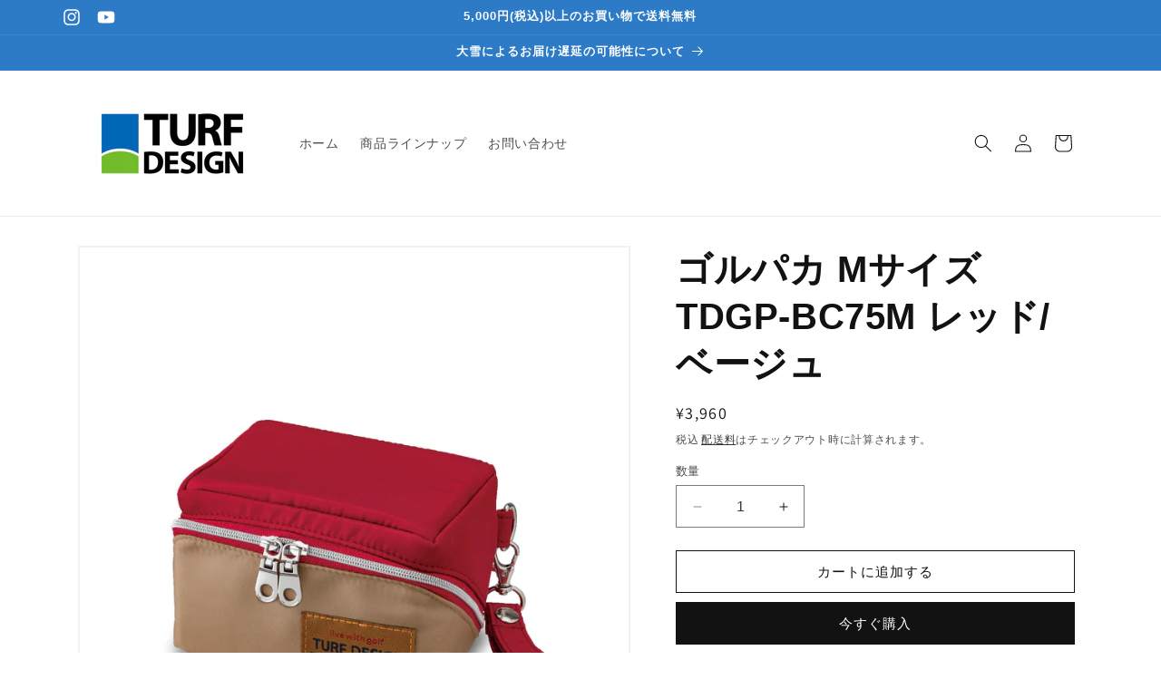

--- FILE ---
content_type: text/html; charset=utf-8
request_url: https://turf-design.jp/products/%E3%82%B4%E3%83%AB%E3%83%91%E3%82%AB-m%E3%82%B5%E3%82%A4%E3%82%BA-tdgp-bc75m
body_size: 30896
content:
<!doctype html>
<html class="no-js" lang="ja">
  <head>
    <meta charset="utf-8">
    <meta http-equiv="X-UA-Compatible" content="IE=edge">
    <meta name="viewport" content="width=device-width,initial-scale=1">
    <meta name="theme-color" content="">
    <link rel="canonical" href="https://turf-design.jp/products/%e3%82%b4%e3%83%ab%e3%83%91%e3%82%ab-m%e3%82%b5%e3%82%a4%e3%82%ba-tdgp-bc75m"><link rel="icon" type="image/png" href="//turf-design.jp/cdn/shop/files/turf512_512.jpg?crop=center&height=32&v=1695350766&width=32"><link rel="preconnect" href="https://fonts.shopifycdn.com" crossorigin><title>
      ゴルパカ Mサイズ TDGP-BC75M レッド/ベージュ
 &ndash; TURF DESIGN公式ページ</title>

    
      <meta name="description" content="ラウンドポーチに最適 ティーやボールグリーンフォークなどラウンドに使う用品を1つにまとめられます。ラウンドバッグに入れて使うのにもちょうどいいサイズ感。 素　材 ナイロン、ポリエステル、亜鉛合金 サイズ W130×H95×D85mm カラー ネイビー/グリーン、レッド/ベージュ 価　格 オープンプライス 生産国 Made in China">
    

    

<meta property="og:site_name" content="TURF DESIGN公式ページ">
<meta property="og:url" content="https://turf-design.jp/products/%e3%82%b4%e3%83%ab%e3%83%91%e3%82%ab-m%e3%82%b5%e3%82%a4%e3%82%ba-tdgp-bc75m">
<meta property="og:title" content="ゴルパカ Mサイズ TDGP-BC75M レッド/ベージュ">
<meta property="og:type" content="product">
<meta property="og:description" content="ラウンドポーチに最適 ティーやボールグリーンフォークなどラウンドに使う用品を1つにまとめられます。ラウンドバッグに入れて使うのにもちょうどいいサイズ感。 素　材 ナイロン、ポリエステル、亜鉛合金 サイズ W130×H95×D85mm カラー ネイビー/グリーン、レッド/ベージュ 価　格 オープンプライス 生産国 Made in China"><meta property="og:image" content="http://turf-design.jp/cdn/shop/files/turf_prd_top2__1_9.jpg?v=1724911876">
  <meta property="og:image:secure_url" content="https://turf-design.jp/cdn/shop/files/turf_prd_top2__1_9.jpg?v=1724911876">
  <meta property="og:image:width" content="1518">
  <meta property="og:image:height" content="1518"><meta property="og:price:amount" content="3,960">
  <meta property="og:price:currency" content="JPY"><meta name="twitter:card" content="summary_large_image">
<meta name="twitter:title" content="ゴルパカ Mサイズ TDGP-BC75M レッド/ベージュ">
<meta name="twitter:description" content="ラウンドポーチに最適 ティーやボールグリーンフォークなどラウンドに使う用品を1つにまとめられます。ラウンドバッグに入れて使うのにもちょうどいいサイズ感。 素　材 ナイロン、ポリエステル、亜鉛合金 サイズ W130×H95×D85mm カラー ネイビー/グリーン、レッド/ベージュ 価　格 オープンプライス 生産国 Made in China">


    <script src="//turf-design.jp/cdn/shop/t/1/assets/constants.js?v=58251544750838685771695188057" defer="defer"></script>
    <script src="//turf-design.jp/cdn/shop/t/1/assets/pubsub.js?v=158357773527763999511695188065" defer="defer"></script>
    <script src="//turf-design.jp/cdn/shop/t/1/assets/global.js?v=54939145903281508041695188058" defer="defer"></script><script src="//turf-design.jp/cdn/shop/t/1/assets/animations.js?v=88693664871331136111695188039" defer="defer"></script><script>window.performance && window.performance.mark && window.performance.mark('shopify.content_for_header.start');</script><meta name="facebook-domain-verification" content="9eehglh284tmoqk8k5tkmqp5o9p4u2">
<meta name="google-site-verification" content="K-iuBIzEfSgGnU_I8baqeSR0e0cckhOBXd0my5sHaoY">
<meta id="shopify-digital-wallet" name="shopify-digital-wallet" content="/82698174758/digital_wallets/dialog">
<link rel="alternate" type="application/json+oembed" href="https://turf-design.jp/products/%e3%82%b4%e3%83%ab%e3%83%91%e3%82%ab-m%e3%82%b5%e3%82%a4%e3%82%ba-tdgp-bc75m.oembed">
<script async="async" src="/checkouts/internal/preloads.js?locale=ja-JP"></script>
<script id="shopify-features" type="application/json">{"accessToken":"54f9eb94d564b3777bd557871bff4c90","betas":["rich-media-storefront-analytics"],"domain":"turf-design.jp","predictiveSearch":false,"shopId":82698174758,"locale":"ja"}</script>
<script>var Shopify = Shopify || {};
Shopify.shop = "668264.myshopify.com";
Shopify.locale = "ja";
Shopify.currency = {"active":"JPY","rate":"1.0"};
Shopify.country = "JP";
Shopify.theme = {"name":"Dawn","id":160158449958,"schema_name":"Dawn","schema_version":"11.0.0","theme_store_id":887,"role":"main"};
Shopify.theme.handle = "null";
Shopify.theme.style = {"id":null,"handle":null};
Shopify.cdnHost = "turf-design.jp/cdn";
Shopify.routes = Shopify.routes || {};
Shopify.routes.root = "/";</script>
<script type="module">!function(o){(o.Shopify=o.Shopify||{}).modules=!0}(window);</script>
<script>!function(o){function n(){var o=[];function n(){o.push(Array.prototype.slice.apply(arguments))}return n.q=o,n}var t=o.Shopify=o.Shopify||{};t.loadFeatures=n(),t.autoloadFeatures=n()}(window);</script>
<script id="shop-js-analytics" type="application/json">{"pageType":"product"}</script>
<script defer="defer" async type="module" src="//turf-design.jp/cdn/shopifycloud/shop-js/modules/v2/client.init-shop-cart-sync_CHE6QNUr.ja.esm.js"></script>
<script defer="defer" async type="module" src="//turf-design.jp/cdn/shopifycloud/shop-js/modules/v2/chunk.common_D98kRh4-.esm.js"></script>
<script defer="defer" async type="module" src="//turf-design.jp/cdn/shopifycloud/shop-js/modules/v2/chunk.modal_BNwoMci-.esm.js"></script>
<script type="module">
  await import("//turf-design.jp/cdn/shopifycloud/shop-js/modules/v2/client.init-shop-cart-sync_CHE6QNUr.ja.esm.js");
await import("//turf-design.jp/cdn/shopifycloud/shop-js/modules/v2/chunk.common_D98kRh4-.esm.js");
await import("//turf-design.jp/cdn/shopifycloud/shop-js/modules/v2/chunk.modal_BNwoMci-.esm.js");

  window.Shopify.SignInWithShop?.initShopCartSync?.({"fedCMEnabled":true,"windoidEnabled":true});

</script>
<script id="__st">var __st={"a":82698174758,"offset":32400,"reqid":"7d292b6a-c405-49d1-8b5c-b82373c650b0-1769713037","pageurl":"turf-design.jp\/products\/%E3%82%B4%E3%83%AB%E3%83%91%E3%82%AB-m%E3%82%B5%E3%82%A4%E3%82%BA-tdgp-bc75m","u":"59a05967db9a","p":"product","rtyp":"product","rid":8871036387622};</script>
<script>window.ShopifyPaypalV4VisibilityTracking = true;</script>
<script id="captcha-bootstrap">!function(){'use strict';const t='contact',e='account',n='new_comment',o=[[t,t],['blogs',n],['comments',n],[t,'customer']],c=[[e,'customer_login'],[e,'guest_login'],[e,'recover_customer_password'],[e,'create_customer']],r=t=>t.map((([t,e])=>`form[action*='/${t}']:not([data-nocaptcha='true']) input[name='form_type'][value='${e}']`)).join(','),a=t=>()=>t?[...document.querySelectorAll(t)].map((t=>t.form)):[];function s(){const t=[...o],e=r(t);return a(e)}const i='password',u='form_key',d=['recaptcha-v3-token','g-recaptcha-response','h-captcha-response',i],f=()=>{try{return window.sessionStorage}catch{return}},m='__shopify_v',_=t=>t.elements[u];function p(t,e,n=!1){try{const o=window.sessionStorage,c=JSON.parse(o.getItem(e)),{data:r}=function(t){const{data:e,action:n}=t;return t[m]||n?{data:e,action:n}:{data:t,action:n}}(c);for(const[e,n]of Object.entries(r))t.elements[e]&&(t.elements[e].value=n);n&&o.removeItem(e)}catch(o){console.error('form repopulation failed',{error:o})}}const l='form_type',E='cptcha';function T(t){t.dataset[E]=!0}const w=window,h=w.document,L='Shopify',v='ce_forms',y='captcha';let A=!1;((t,e)=>{const n=(g='f06e6c50-85a8-45c8-87d0-21a2b65856fe',I='https://cdn.shopify.com/shopifycloud/storefront-forms-hcaptcha/ce_storefront_forms_captcha_hcaptcha.v1.5.2.iife.js',D={infoText:'hCaptchaによる保護',privacyText:'プライバシー',termsText:'利用規約'},(t,e,n)=>{const o=w[L][v],c=o.bindForm;if(c)return c(t,g,e,D).then(n);var r;o.q.push([[t,g,e,D],n]),r=I,A||(h.body.append(Object.assign(h.createElement('script'),{id:'captcha-provider',async:!0,src:r})),A=!0)});var g,I,D;w[L]=w[L]||{},w[L][v]=w[L][v]||{},w[L][v].q=[],w[L][y]=w[L][y]||{},w[L][y].protect=function(t,e){n(t,void 0,e),T(t)},Object.freeze(w[L][y]),function(t,e,n,w,h,L){const[v,y,A,g]=function(t,e,n){const i=e?o:[],u=t?c:[],d=[...i,...u],f=r(d),m=r(i),_=r(d.filter((([t,e])=>n.includes(e))));return[a(f),a(m),a(_),s()]}(w,h,L),I=t=>{const e=t.target;return e instanceof HTMLFormElement?e:e&&e.form},D=t=>v().includes(t);t.addEventListener('submit',(t=>{const e=I(t);if(!e)return;const n=D(e)&&!e.dataset.hcaptchaBound&&!e.dataset.recaptchaBound,o=_(e),c=g().includes(e)&&(!o||!o.value);(n||c)&&t.preventDefault(),c&&!n&&(function(t){try{if(!f())return;!function(t){const e=f();if(!e)return;const n=_(t);if(!n)return;const o=n.value;o&&e.removeItem(o)}(t);const e=Array.from(Array(32),(()=>Math.random().toString(36)[2])).join('');!function(t,e){_(t)||t.append(Object.assign(document.createElement('input'),{type:'hidden',name:u})),t.elements[u].value=e}(t,e),function(t,e){const n=f();if(!n)return;const o=[...t.querySelectorAll(`input[type='${i}']`)].map((({name:t})=>t)),c=[...d,...o],r={};for(const[a,s]of new FormData(t).entries())c.includes(a)||(r[a]=s);n.setItem(e,JSON.stringify({[m]:1,action:t.action,data:r}))}(t,e)}catch(e){console.error('failed to persist form',e)}}(e),e.submit())}));const S=(t,e)=>{t&&!t.dataset[E]&&(n(t,e.some((e=>e===t))),T(t))};for(const o of['focusin','change'])t.addEventListener(o,(t=>{const e=I(t);D(e)&&S(e,y())}));const B=e.get('form_key'),M=e.get(l),P=B&&M;t.addEventListener('DOMContentLoaded',(()=>{const t=y();if(P)for(const e of t)e.elements[l].value===M&&p(e,B);[...new Set([...A(),...v().filter((t=>'true'===t.dataset.shopifyCaptcha))])].forEach((e=>S(e,t)))}))}(h,new URLSearchParams(w.location.search),n,t,e,['guest_login'])})(!0,!0)}();</script>
<script integrity="sha256-4kQ18oKyAcykRKYeNunJcIwy7WH5gtpwJnB7kiuLZ1E=" data-source-attribution="shopify.loadfeatures" defer="defer" src="//turf-design.jp/cdn/shopifycloud/storefront/assets/storefront/load_feature-a0a9edcb.js" crossorigin="anonymous"></script>
<script data-source-attribution="shopify.dynamic_checkout.dynamic.init">var Shopify=Shopify||{};Shopify.PaymentButton=Shopify.PaymentButton||{isStorefrontPortableWallets:!0,init:function(){window.Shopify.PaymentButton.init=function(){};var t=document.createElement("script");t.src="https://turf-design.jp/cdn/shopifycloud/portable-wallets/latest/portable-wallets.ja.js",t.type="module",document.head.appendChild(t)}};
</script>
<script data-source-attribution="shopify.dynamic_checkout.buyer_consent">
  function portableWalletsHideBuyerConsent(e){var t=document.getElementById("shopify-buyer-consent"),n=document.getElementById("shopify-subscription-policy-button");t&&n&&(t.classList.add("hidden"),t.setAttribute("aria-hidden","true"),n.removeEventListener("click",e))}function portableWalletsShowBuyerConsent(e){var t=document.getElementById("shopify-buyer-consent"),n=document.getElementById("shopify-subscription-policy-button");t&&n&&(t.classList.remove("hidden"),t.removeAttribute("aria-hidden"),n.addEventListener("click",e))}window.Shopify?.PaymentButton&&(window.Shopify.PaymentButton.hideBuyerConsent=portableWalletsHideBuyerConsent,window.Shopify.PaymentButton.showBuyerConsent=portableWalletsShowBuyerConsent);
</script>
<script>
  function portableWalletsCleanup(e){e&&e.src&&console.error("Failed to load portable wallets script "+e.src);var t=document.querySelectorAll("shopify-accelerated-checkout .shopify-payment-button__skeleton, shopify-accelerated-checkout-cart .wallet-cart-button__skeleton"),e=document.getElementById("shopify-buyer-consent");for(let e=0;e<t.length;e++)t[e].remove();e&&e.remove()}function portableWalletsNotLoadedAsModule(e){e instanceof ErrorEvent&&"string"==typeof e.message&&e.message.includes("import.meta")&&"string"==typeof e.filename&&e.filename.includes("portable-wallets")&&(window.removeEventListener("error",portableWalletsNotLoadedAsModule),window.Shopify.PaymentButton.failedToLoad=e,"loading"===document.readyState?document.addEventListener("DOMContentLoaded",window.Shopify.PaymentButton.init):window.Shopify.PaymentButton.init())}window.addEventListener("error",portableWalletsNotLoadedAsModule);
</script>

<script type="module" src="https://turf-design.jp/cdn/shopifycloud/portable-wallets/latest/portable-wallets.ja.js" onError="portableWalletsCleanup(this)" crossorigin="anonymous"></script>
<script nomodule>
  document.addEventListener("DOMContentLoaded", portableWalletsCleanup);
</script>

<link id="shopify-accelerated-checkout-styles" rel="stylesheet" media="screen" href="https://turf-design.jp/cdn/shopifycloud/portable-wallets/latest/accelerated-checkout-backwards-compat.css" crossorigin="anonymous">
<style id="shopify-accelerated-checkout-cart">
        #shopify-buyer-consent {
  margin-top: 1em;
  display: inline-block;
  width: 100%;
}

#shopify-buyer-consent.hidden {
  display: none;
}

#shopify-subscription-policy-button {
  background: none;
  border: none;
  padding: 0;
  text-decoration: underline;
  font-size: inherit;
  cursor: pointer;
}

#shopify-subscription-policy-button::before {
  box-shadow: none;
}

      </style>
<script id="sections-script" data-sections="header" defer="defer" src="//turf-design.jp/cdn/shop/t/1/compiled_assets/scripts.js?v=181"></script>
<script>window.performance && window.performance.mark && window.performance.mark('shopify.content_for_header.end');</script>


    <style data-shopify>
      @font-face {
  font-family: Assistant;
  font-weight: 400;
  font-style: normal;
  font-display: swap;
  src: url("//turf-design.jp/cdn/fonts/assistant/assistant_n4.9120912a469cad1cc292572851508ca49d12e768.woff2") format("woff2"),
       url("//turf-design.jp/cdn/fonts/assistant/assistant_n4.6e9875ce64e0fefcd3f4446b7ec9036b3ddd2985.woff") format("woff");
}

      @font-face {
  font-family: Assistant;
  font-weight: 700;
  font-style: normal;
  font-display: swap;
  src: url("//turf-design.jp/cdn/fonts/assistant/assistant_n7.bf44452348ec8b8efa3aa3068825305886b1c83c.woff2") format("woff2"),
       url("//turf-design.jp/cdn/fonts/assistant/assistant_n7.0c887fee83f6b3bda822f1150b912c72da0f7b64.woff") format("woff");
}

      
      
      

      
        :root,
        .color-background-1 {
          --color-background: 255,255,255;
        
          --gradient-background: #ffffff;
        
        --color-foreground: 18,18,18;
        --color-shadow: 18,18,18;
        --color-button: 18,18,18;
        --color-button-text: 255,255,255;
        --color-secondary-button: 255,255,255;
        --color-secondary-button-text: 18,18,18;
        --color-link: 18,18,18;
        --color-badge-foreground: 18,18,18;
        --color-badge-background: 255,255,255;
        --color-badge-border: 18,18,18;
        --payment-terms-background-color: rgb(255 255 255);
      }
      
        
        .color-background-2 {
          --color-background: 255,250,241;
        
          --gradient-background: #fffaf1;
        
        --color-foreground: 18,18,18;
        --color-shadow: 18,18,18;
        --color-button: 18,18,18;
        --color-button-text: 243,243,243;
        --color-secondary-button: 255,250,241;
        --color-secondary-button-text: 18,18,18;
        --color-link: 18,18,18;
        --color-badge-foreground: 18,18,18;
        --color-badge-background: 255,250,241;
        --color-badge-border: 18,18,18;
        --payment-terms-background-color: rgb(255 250 241);
      }
      
        
        .color-inverse {
          --color-background: 36,40,51;
        
          --gradient-background: #242833;
        
        --color-foreground: 255,255,255;
        --color-shadow: 18,18,18;
        --color-button: 255,255,255;
        --color-button-text: 0,0,0;
        --color-secondary-button: 36,40,51;
        --color-secondary-button-text: 255,255,255;
        --color-link: 255,255,255;
        --color-badge-foreground: 255,255,255;
        --color-badge-background: 36,40,51;
        --color-badge-border: 255,255,255;
        --payment-terms-background-color: rgb(36 40 51);
      }
      
        
        .color-accent-1 {
          --color-background: 18,18,18;
        
          --gradient-background: #121212;
        
        --color-foreground: 255,255,255;
        --color-shadow: 18,18,18;
        --color-button: 255,255,255;
        --color-button-text: 18,18,18;
        --color-secondary-button: 18,18,18;
        --color-secondary-button-text: 255,255,255;
        --color-link: 255,255,255;
        --color-badge-foreground: 255,255,255;
        --color-badge-background: 18,18,18;
        --color-badge-border: 255,255,255;
        --payment-terms-background-color: rgb(18 18 18);
      }
      
        
        .color-accent-2 {
          --color-background: 45,123,199;
        
          --gradient-background: #2d7bc7;
        
        --color-foreground: 255,255,255;
        --color-shadow: 18,18,18;
        --color-button: 255,255,255;
        --color-button-text: 51,79,180;
        --color-secondary-button: 45,123,199;
        --color-secondary-button-text: 255,255,255;
        --color-link: 255,255,255;
        --color-badge-foreground: 255,255,255;
        --color-badge-background: 45,123,199;
        --color-badge-border: 255,255,255;
        --payment-terms-background-color: rgb(45 123 199);
      }
      
        
        .color-scheme-1e048214-ff2d-498d-b5ad-92a596d37eb9 {
          --color-background: 255,255,255;
        
          --gradient-background: #ffffff;
        
        --color-foreground: 18,18,18;
        --color-shadow: 18,18,18;
        --color-button: 18,18,18;
        --color-button-text: 255,255,255;
        --color-secondary-button: 255,255,255;
        --color-secondary-button-text: 18,18,18;
        --color-link: 18,18,18;
        --color-badge-foreground: 18,18,18;
        --color-badge-background: 255,255,255;
        --color-badge-border: 18,18,18;
        --payment-terms-background-color: rgb(255 255 255);
      }
      
        
        .color-scheme-f6dc2773-8a91-4bef-a7bf-3a505cb172dd {
          --color-background: 220,210,192;
        
          --gradient-background: #dcd2c0;
        
        --color-foreground: 18,18,18;
        --color-shadow: 18,18,18;
        --color-button: 14,96,41;
        --color-button-text: 255,255,255;
        --color-secondary-button: 220,210,192;
        --color-secondary-button-text: 14,96,41;
        --color-link: 14,96,41;
        --color-badge-foreground: 18,18,18;
        --color-badge-background: 220,210,192;
        --color-badge-border: 18,18,18;
        --payment-terms-background-color: rgb(220 210 192);
      }
      
        
        .color-scheme-04de9457-c30f-474d-bd85-f66c66001bc0 {
          --color-background: 255,255,255;
        
          --gradient-background: #ffffff;
        
        --color-foreground: 18,18,18;
        --color-shadow: 18,18,18;
        --color-button: 18,18,18;
        --color-button-text: 255,255,255;
        --color-secondary-button: 255,255,255;
        --color-secondary-button-text: 18,18,18;
        --color-link: 18,18,18;
        --color-badge-foreground: 18,18,18;
        --color-badge-background: 255,255,255;
        --color-badge-border: 18,18,18;
        --payment-terms-background-color: rgb(255 255 255);
      }
      
        
        .color-scheme-44a2ee56-14b7-4136-8e2f-d09e3b86b313 {
          --color-background: 158,161,163;
        
          --gradient-background: #9ea1a3;
        
        --color-foreground: 255,255,255;
        --color-shadow: 18,18,18;
        --color-button: 158,161,163;
        --color-button-text: 158,161,163;
        --color-secondary-button: 158,161,163;
        --color-secondary-button-text: 18,18,18;
        --color-link: 18,18,18;
        --color-badge-foreground: 255,255,255;
        --color-badge-background: 158,161,163;
        --color-badge-border: 255,255,255;
        --payment-terms-background-color: rgb(158 161 163);
      }
      

      body, .color-background-1, .color-background-2, .color-inverse, .color-accent-1, .color-accent-2, .color-scheme-1e048214-ff2d-498d-b5ad-92a596d37eb9, .color-scheme-f6dc2773-8a91-4bef-a7bf-3a505cb172dd, .color-scheme-04de9457-c30f-474d-bd85-f66c66001bc0, .color-scheme-44a2ee56-14b7-4136-8e2f-d09e3b86b313 {
        color: rgba(var(--color-foreground), 0.75);
        background-color: rgb(var(--color-background));
      }

      :root {
        --font-body-family: Assistant, sans-serif;
        --font-body-style: normal;
        --font-body-weight: 400;
        --font-body-weight-bold: 700;

        --font-heading-family: Helvetica, Arial, sans-serif;
        --font-heading-style: normal;
        --font-heading-weight: 700;

        --font-body-scale: 1.0;
        --font-heading-scale: 1.0;

        --media-padding: px;
        --media-border-opacity: 0.05;
        --media-border-width: 2px;
        --media-radius: 0px;
        --media-shadow-opacity: 0.0;
        --media-shadow-horizontal-offset: 0px;
        --media-shadow-vertical-offset: 4px;
        --media-shadow-blur-radius: 5px;
        --media-shadow-visible: 0;

        --page-width: 120rem;
        --page-width-margin: 0rem;

        --product-card-image-padding: 0.0rem;
        --product-card-corner-radius: 0.0rem;
        --product-card-text-alignment: left;
        --product-card-border-width: 0.0rem;
        --product-card-border-opacity: 0.1;
        --product-card-shadow-opacity: 0.0;
        --product-card-shadow-visible: 0;
        --product-card-shadow-horizontal-offset: 0.0rem;
        --product-card-shadow-vertical-offset: 0.4rem;
        --product-card-shadow-blur-radius: 0.5rem;

        --collection-card-image-padding: 0.0rem;
        --collection-card-corner-radius: 0.0rem;
        --collection-card-text-alignment: left;
        --collection-card-border-width: 0.0rem;
        --collection-card-border-opacity: 0.1;
        --collection-card-shadow-opacity: 0.0;
        --collection-card-shadow-visible: 0;
        --collection-card-shadow-horizontal-offset: 0.0rem;
        --collection-card-shadow-vertical-offset: 0.4rem;
        --collection-card-shadow-blur-radius: 0.5rem;

        --blog-card-image-padding: 0.0rem;
        --blog-card-corner-radius: 0.0rem;
        --blog-card-text-alignment: left;
        --blog-card-border-width: 0.0rem;
        --blog-card-border-opacity: 0.1;
        --blog-card-shadow-opacity: 0.0;
        --blog-card-shadow-visible: 0;
        --blog-card-shadow-horizontal-offset: 0.0rem;
        --blog-card-shadow-vertical-offset: 0.4rem;
        --blog-card-shadow-blur-radius: 0.5rem;

        --badge-corner-radius: 4.0rem;

        --popup-border-width: 1px;
        --popup-border-opacity: 0.1;
        --popup-corner-radius: 0px;
        --popup-shadow-opacity: 0.05;
        --popup-shadow-horizontal-offset: 0px;
        --popup-shadow-vertical-offset: 4px;
        --popup-shadow-blur-radius: 5px;

        --drawer-border-width: 1px;
        --drawer-border-opacity: 0.1;
        --drawer-shadow-opacity: 0.0;
        --drawer-shadow-horizontal-offset: 0px;
        --drawer-shadow-vertical-offset: 4px;
        --drawer-shadow-blur-radius: 5px;

        --spacing-sections-desktop: 0px;
        --spacing-sections-mobile: 0px;

        --grid-desktop-vertical-spacing: 8px;
        --grid-desktop-horizontal-spacing: 8px;
        --grid-mobile-vertical-spacing: 4px;
        --grid-mobile-horizontal-spacing: 4px;

        --text-boxes-border-opacity: 0.1;
        --text-boxes-border-width: 0px;
        --text-boxes-radius: 0px;
        --text-boxes-shadow-opacity: 0.0;
        --text-boxes-shadow-visible: 0;
        --text-boxes-shadow-horizontal-offset: 0px;
        --text-boxes-shadow-vertical-offset: 4px;
        --text-boxes-shadow-blur-radius: 5px;

        --buttons-radius: 0px;
        --buttons-radius-outset: 0px;
        --buttons-border-width: 1px;
        --buttons-border-opacity: 1.0;
        --buttons-shadow-opacity: 0.0;
        --buttons-shadow-visible: 0;
        --buttons-shadow-horizontal-offset: 0px;
        --buttons-shadow-vertical-offset: 4px;
        --buttons-shadow-blur-radius: 5px;
        --buttons-border-offset: 0px;

        --inputs-radius: 0px;
        --inputs-border-width: 1px;
        --inputs-border-opacity: 0.55;
        --inputs-shadow-opacity: 0.0;
        --inputs-shadow-horizontal-offset: 0px;
        --inputs-margin-offset: 0px;
        --inputs-shadow-vertical-offset: 4px;
        --inputs-shadow-blur-radius: 5px;
        --inputs-radius-outset: 0px;

        --variant-pills-radius: 40px;
        --variant-pills-border-width: 1px;
        --variant-pills-border-opacity: 0.2;
        --variant-pills-shadow-opacity: 0.0;
        --variant-pills-shadow-horizontal-offset: 0px;
        --variant-pills-shadow-vertical-offset: 4px;
        --variant-pills-shadow-blur-radius: 5px;
      }

      *,
      *::before,
      *::after {
        box-sizing: inherit;
      }

      html {
        box-sizing: border-box;
        font-size: calc(var(--font-body-scale) * 62.5%);
        height: 100%;
      }

      body {
        display: grid;
        grid-template-rows: auto auto 1fr auto;
        grid-template-columns: 100%;
        min-height: 100%;
        margin: 0;
        font-size: 1.5rem;
        letter-spacing: 0.06rem;
        line-height: calc(1 + 0.8 / var(--font-body-scale));
        font-family: var(--font-body-family);
        font-style: var(--font-body-style);
        font-weight: var(--font-body-weight);
      }

      @media screen and (min-width: 750px) {
        body {
          font-size: 1.6rem;
        }
      }
    </style>

    <link href="//turf-design.jp/cdn/shop/t/1/assets/base.css?v=165191016556652226921695188040" rel="stylesheet" type="text/css" media="all" />
<link rel="preload" as="font" href="//turf-design.jp/cdn/fonts/assistant/assistant_n4.9120912a469cad1cc292572851508ca49d12e768.woff2" type="font/woff2" crossorigin><link
        rel="stylesheet"
        href="//turf-design.jp/cdn/shop/t/1/assets/component-predictive-search.css?v=118923337488134913561695188052"
        media="print"
        onload="this.media='all'"
      ><script>
      document.documentElement.className = document.documentElement.className.replace('no-js', 'js');
      if (Shopify.designMode) {
        document.documentElement.classList.add('shopify-design-mode');
      }
    </script>
  <link href="https://monorail-edge.shopifysvc.com" rel="dns-prefetch">
<script>(function(){if ("sendBeacon" in navigator && "performance" in window) {try {var session_token_from_headers = performance.getEntriesByType('navigation')[0].serverTiming.find(x => x.name == '_s').description;} catch {var session_token_from_headers = undefined;}var session_cookie_matches = document.cookie.match(/_shopify_s=([^;]*)/);var session_token_from_cookie = session_cookie_matches && session_cookie_matches.length === 2 ? session_cookie_matches[1] : "";var session_token = session_token_from_headers || session_token_from_cookie || "";function handle_abandonment_event(e) {var entries = performance.getEntries().filter(function(entry) {return /monorail-edge.shopifysvc.com/.test(entry.name);});if (!window.abandonment_tracked && entries.length === 0) {window.abandonment_tracked = true;var currentMs = Date.now();var navigation_start = performance.timing.navigationStart;var payload = {shop_id: 82698174758,url: window.location.href,navigation_start,duration: currentMs - navigation_start,session_token,page_type: "product"};window.navigator.sendBeacon("https://monorail-edge.shopifysvc.com/v1/produce", JSON.stringify({schema_id: "online_store_buyer_site_abandonment/1.1",payload: payload,metadata: {event_created_at_ms: currentMs,event_sent_at_ms: currentMs}}));}}window.addEventListener('pagehide', handle_abandonment_event);}}());</script>
<script id="web-pixels-manager-setup">(function e(e,d,r,n,o){if(void 0===o&&(o={}),!Boolean(null===(a=null===(i=window.Shopify)||void 0===i?void 0:i.analytics)||void 0===a?void 0:a.replayQueue)){var i,a;window.Shopify=window.Shopify||{};var t=window.Shopify;t.analytics=t.analytics||{};var s=t.analytics;s.replayQueue=[],s.publish=function(e,d,r){return s.replayQueue.push([e,d,r]),!0};try{self.performance.mark("wpm:start")}catch(e){}var l=function(){var e={modern:/Edge?\/(1{2}[4-9]|1[2-9]\d|[2-9]\d{2}|\d{4,})\.\d+(\.\d+|)|Firefox\/(1{2}[4-9]|1[2-9]\d|[2-9]\d{2}|\d{4,})\.\d+(\.\d+|)|Chrom(ium|e)\/(9{2}|\d{3,})\.\d+(\.\d+|)|(Maci|X1{2}).+ Version\/(15\.\d+|(1[6-9]|[2-9]\d|\d{3,})\.\d+)([,.]\d+|)( \(\w+\)|)( Mobile\/\w+|) Safari\/|Chrome.+OPR\/(9{2}|\d{3,})\.\d+\.\d+|(CPU[ +]OS|iPhone[ +]OS|CPU[ +]iPhone|CPU IPhone OS|CPU iPad OS)[ +]+(15[._]\d+|(1[6-9]|[2-9]\d|\d{3,})[._]\d+)([._]\d+|)|Android:?[ /-](13[3-9]|1[4-9]\d|[2-9]\d{2}|\d{4,})(\.\d+|)(\.\d+|)|Android.+Firefox\/(13[5-9]|1[4-9]\d|[2-9]\d{2}|\d{4,})\.\d+(\.\d+|)|Android.+Chrom(ium|e)\/(13[3-9]|1[4-9]\d|[2-9]\d{2}|\d{4,})\.\d+(\.\d+|)|SamsungBrowser\/([2-9]\d|\d{3,})\.\d+/,legacy:/Edge?\/(1[6-9]|[2-9]\d|\d{3,})\.\d+(\.\d+|)|Firefox\/(5[4-9]|[6-9]\d|\d{3,})\.\d+(\.\d+|)|Chrom(ium|e)\/(5[1-9]|[6-9]\d|\d{3,})\.\d+(\.\d+|)([\d.]+$|.*Safari\/(?![\d.]+ Edge\/[\d.]+$))|(Maci|X1{2}).+ Version\/(10\.\d+|(1[1-9]|[2-9]\d|\d{3,})\.\d+)([,.]\d+|)( \(\w+\)|)( Mobile\/\w+|) Safari\/|Chrome.+OPR\/(3[89]|[4-9]\d|\d{3,})\.\d+\.\d+|(CPU[ +]OS|iPhone[ +]OS|CPU[ +]iPhone|CPU IPhone OS|CPU iPad OS)[ +]+(10[._]\d+|(1[1-9]|[2-9]\d|\d{3,})[._]\d+)([._]\d+|)|Android:?[ /-](13[3-9]|1[4-9]\d|[2-9]\d{2}|\d{4,})(\.\d+|)(\.\d+|)|Mobile Safari.+OPR\/([89]\d|\d{3,})\.\d+\.\d+|Android.+Firefox\/(13[5-9]|1[4-9]\d|[2-9]\d{2}|\d{4,})\.\d+(\.\d+|)|Android.+Chrom(ium|e)\/(13[3-9]|1[4-9]\d|[2-9]\d{2}|\d{4,})\.\d+(\.\d+|)|Android.+(UC? ?Browser|UCWEB|U3)[ /]?(15\.([5-9]|\d{2,})|(1[6-9]|[2-9]\d|\d{3,})\.\d+)\.\d+|SamsungBrowser\/(5\.\d+|([6-9]|\d{2,})\.\d+)|Android.+MQ{2}Browser\/(14(\.(9|\d{2,})|)|(1[5-9]|[2-9]\d|\d{3,})(\.\d+|))(\.\d+|)|K[Aa][Ii]OS\/(3\.\d+|([4-9]|\d{2,})\.\d+)(\.\d+|)/},d=e.modern,r=e.legacy,n=navigator.userAgent;return n.match(d)?"modern":n.match(r)?"legacy":"unknown"}(),u="modern"===l?"modern":"legacy",c=(null!=n?n:{modern:"",legacy:""})[u],f=function(e){return[e.baseUrl,"/wpm","/b",e.hashVersion,"modern"===e.buildTarget?"m":"l",".js"].join("")}({baseUrl:d,hashVersion:r,buildTarget:u}),m=function(e){var d=e.version,r=e.bundleTarget,n=e.surface,o=e.pageUrl,i=e.monorailEndpoint;return{emit:function(e){var a=e.status,t=e.errorMsg,s=(new Date).getTime(),l=JSON.stringify({metadata:{event_sent_at_ms:s},events:[{schema_id:"web_pixels_manager_load/3.1",payload:{version:d,bundle_target:r,page_url:o,status:a,surface:n,error_msg:t},metadata:{event_created_at_ms:s}}]});if(!i)return console&&console.warn&&console.warn("[Web Pixels Manager] No Monorail endpoint provided, skipping logging."),!1;try{return self.navigator.sendBeacon.bind(self.navigator)(i,l)}catch(e){}var u=new XMLHttpRequest;try{return u.open("POST",i,!0),u.setRequestHeader("Content-Type","text/plain"),u.send(l),!0}catch(e){return console&&console.warn&&console.warn("[Web Pixels Manager] Got an unhandled error while logging to Monorail."),!1}}}}({version:r,bundleTarget:l,surface:e.surface,pageUrl:self.location.href,monorailEndpoint:e.monorailEndpoint});try{o.browserTarget=l,function(e){var d=e.src,r=e.async,n=void 0===r||r,o=e.onload,i=e.onerror,a=e.sri,t=e.scriptDataAttributes,s=void 0===t?{}:t,l=document.createElement("script"),u=document.querySelector("head"),c=document.querySelector("body");if(l.async=n,l.src=d,a&&(l.integrity=a,l.crossOrigin="anonymous"),s)for(var f in s)if(Object.prototype.hasOwnProperty.call(s,f))try{l.dataset[f]=s[f]}catch(e){}if(o&&l.addEventListener("load",o),i&&l.addEventListener("error",i),u)u.appendChild(l);else{if(!c)throw new Error("Did not find a head or body element to append the script");c.appendChild(l)}}({src:f,async:!0,onload:function(){if(!function(){var e,d;return Boolean(null===(d=null===(e=window.Shopify)||void 0===e?void 0:e.analytics)||void 0===d?void 0:d.initialized)}()){var d=window.webPixelsManager.init(e)||void 0;if(d){var r=window.Shopify.analytics;r.replayQueue.forEach((function(e){var r=e[0],n=e[1],o=e[2];d.publishCustomEvent(r,n,o)})),r.replayQueue=[],r.publish=d.publishCustomEvent,r.visitor=d.visitor,r.initialized=!0}}},onerror:function(){return m.emit({status:"failed",errorMsg:"".concat(f," has failed to load")})},sri:function(e){var d=/^sha384-[A-Za-z0-9+/=]+$/;return"string"==typeof e&&d.test(e)}(c)?c:"",scriptDataAttributes:o}),m.emit({status:"loading"})}catch(e){m.emit({status:"failed",errorMsg:(null==e?void 0:e.message)||"Unknown error"})}}})({shopId: 82698174758,storefrontBaseUrl: "https://turf-design.jp",extensionsBaseUrl: "https://extensions.shopifycdn.com/cdn/shopifycloud/web-pixels-manager",monorailEndpoint: "https://monorail-edge.shopifysvc.com/unstable/produce_batch",surface: "storefront-renderer",enabledBetaFlags: ["2dca8a86"],webPixelsConfigList: [{"id":"869761318","configuration":"{\"config\":\"{\\\"pixel_id\\\":\\\"GT-NCN43KT\\\",\\\"target_country\\\":\\\"JP\\\",\\\"gtag_events\\\":[{\\\"type\\\":\\\"purchase\\\",\\\"action_label\\\":\\\"MC-73LXQSWZZK\\\"},{\\\"type\\\":\\\"page_view\\\",\\\"action_label\\\":\\\"MC-73LXQSWZZK\\\"},{\\\"type\\\":\\\"view_item\\\",\\\"action_label\\\":\\\"MC-73LXQSWZZK\\\"}],\\\"enable_monitoring_mode\\\":false}\"}","eventPayloadVersion":"v1","runtimeContext":"OPEN","scriptVersion":"b2a88bafab3e21179ed38636efcd8a93","type":"APP","apiClientId":1780363,"privacyPurposes":[],"dataSharingAdjustments":{"protectedCustomerApprovalScopes":["read_customer_address","read_customer_email","read_customer_name","read_customer_personal_data","read_customer_phone"]}},{"id":"243695910","configuration":"{\"pixel_id\":\"7057536547644418\",\"pixel_type\":\"facebook_pixel\",\"metaapp_system_user_token\":\"-\"}","eventPayloadVersion":"v1","runtimeContext":"OPEN","scriptVersion":"ca16bc87fe92b6042fbaa3acc2fbdaa6","type":"APP","apiClientId":2329312,"privacyPurposes":["ANALYTICS","MARKETING","SALE_OF_DATA"],"dataSharingAdjustments":{"protectedCustomerApprovalScopes":["read_customer_address","read_customer_email","read_customer_name","read_customer_personal_data","read_customer_phone"]}},{"id":"shopify-app-pixel","configuration":"{}","eventPayloadVersion":"v1","runtimeContext":"STRICT","scriptVersion":"0450","apiClientId":"shopify-pixel","type":"APP","privacyPurposes":["ANALYTICS","MARKETING"]},{"id":"shopify-custom-pixel","eventPayloadVersion":"v1","runtimeContext":"LAX","scriptVersion":"0450","apiClientId":"shopify-pixel","type":"CUSTOM","privacyPurposes":["ANALYTICS","MARKETING"]}],isMerchantRequest: false,initData: {"shop":{"name":"TURF DESIGN公式ページ","paymentSettings":{"currencyCode":"JPY"},"myshopifyDomain":"668264.myshopify.com","countryCode":"JP","storefrontUrl":"https:\/\/turf-design.jp"},"customer":null,"cart":null,"checkout":null,"productVariants":[{"price":{"amount":3960.0,"currencyCode":"JPY"},"product":{"title":"ゴルパカ Mサイズ TDGP-BC75M レッド\/ベージュ","vendor":"TURF DESIGN公式ページ","id":"8871036387622","untranslatedTitle":"ゴルパカ Mサイズ TDGP-BC75M レッド\/ベージュ","url":"\/products\/%E3%82%B4%E3%83%AB%E3%83%91%E3%82%AB-m%E3%82%B5%E3%82%A4%E3%82%BA-tdgp-bc75m","type":"グッズ"},"id":"47227147026726","image":{"src":"\/\/turf-design.jp\/cdn\/shop\/files\/turf_prd_top2__1_9.jpg?v=1724911876"},"sku":"4981318465407","title":"Default Title","untranslatedTitle":"Default Title"}],"purchasingCompany":null},},"https://turf-design.jp/cdn","1d2a099fw23dfb22ep557258f5m7a2edbae",{"modern":"","legacy":""},{"shopId":"82698174758","storefrontBaseUrl":"https:\/\/turf-design.jp","extensionBaseUrl":"https:\/\/extensions.shopifycdn.com\/cdn\/shopifycloud\/web-pixels-manager","surface":"storefront-renderer","enabledBetaFlags":"[\"2dca8a86\"]","isMerchantRequest":"false","hashVersion":"1d2a099fw23dfb22ep557258f5m7a2edbae","publish":"custom","events":"[[\"page_viewed\",{}],[\"product_viewed\",{\"productVariant\":{\"price\":{\"amount\":3960.0,\"currencyCode\":\"JPY\"},\"product\":{\"title\":\"ゴルパカ Mサイズ TDGP-BC75M レッド\/ベージュ\",\"vendor\":\"TURF DESIGN公式ページ\",\"id\":\"8871036387622\",\"untranslatedTitle\":\"ゴルパカ Mサイズ TDGP-BC75M レッド\/ベージュ\",\"url\":\"\/products\/%E3%82%B4%E3%83%AB%E3%83%91%E3%82%AB-m%E3%82%B5%E3%82%A4%E3%82%BA-tdgp-bc75m\",\"type\":\"グッズ\"},\"id\":\"47227147026726\",\"image\":{\"src\":\"\/\/turf-design.jp\/cdn\/shop\/files\/turf_prd_top2__1_9.jpg?v=1724911876\"},\"sku\":\"4981318465407\",\"title\":\"Default Title\",\"untranslatedTitle\":\"Default Title\"}}]]"});</script><script>
  window.ShopifyAnalytics = window.ShopifyAnalytics || {};
  window.ShopifyAnalytics.meta = window.ShopifyAnalytics.meta || {};
  window.ShopifyAnalytics.meta.currency = 'JPY';
  var meta = {"product":{"id":8871036387622,"gid":"gid:\/\/shopify\/Product\/8871036387622","vendor":"TURF DESIGN公式ページ","type":"グッズ","handle":"ゴルパカ-mサイズ-tdgp-bc75m","variants":[{"id":47227147026726,"price":396000,"name":"ゴルパカ Mサイズ TDGP-BC75M レッド\/ベージュ","public_title":null,"sku":"4981318465407"}],"remote":false},"page":{"pageType":"product","resourceType":"product","resourceId":8871036387622,"requestId":"7d292b6a-c405-49d1-8b5c-b82373c650b0-1769713037"}};
  for (var attr in meta) {
    window.ShopifyAnalytics.meta[attr] = meta[attr];
  }
</script>
<script class="analytics">
  (function () {
    var customDocumentWrite = function(content) {
      var jquery = null;

      if (window.jQuery) {
        jquery = window.jQuery;
      } else if (window.Checkout && window.Checkout.$) {
        jquery = window.Checkout.$;
      }

      if (jquery) {
        jquery('body').append(content);
      }
    };

    var hasLoggedConversion = function(token) {
      if (token) {
        return document.cookie.indexOf('loggedConversion=' + token) !== -1;
      }
      return false;
    }

    var setCookieIfConversion = function(token) {
      if (token) {
        var twoMonthsFromNow = new Date(Date.now());
        twoMonthsFromNow.setMonth(twoMonthsFromNow.getMonth() + 2);

        document.cookie = 'loggedConversion=' + token + '; expires=' + twoMonthsFromNow;
      }
    }

    var trekkie = window.ShopifyAnalytics.lib = window.trekkie = window.trekkie || [];
    if (trekkie.integrations) {
      return;
    }
    trekkie.methods = [
      'identify',
      'page',
      'ready',
      'track',
      'trackForm',
      'trackLink'
    ];
    trekkie.factory = function(method) {
      return function() {
        var args = Array.prototype.slice.call(arguments);
        args.unshift(method);
        trekkie.push(args);
        return trekkie;
      };
    };
    for (var i = 0; i < trekkie.methods.length; i++) {
      var key = trekkie.methods[i];
      trekkie[key] = trekkie.factory(key);
    }
    trekkie.load = function(config) {
      trekkie.config = config || {};
      trekkie.config.initialDocumentCookie = document.cookie;
      var first = document.getElementsByTagName('script')[0];
      var script = document.createElement('script');
      script.type = 'text/javascript';
      script.onerror = function(e) {
        var scriptFallback = document.createElement('script');
        scriptFallback.type = 'text/javascript';
        scriptFallback.onerror = function(error) {
                var Monorail = {
      produce: function produce(monorailDomain, schemaId, payload) {
        var currentMs = new Date().getTime();
        var event = {
          schema_id: schemaId,
          payload: payload,
          metadata: {
            event_created_at_ms: currentMs,
            event_sent_at_ms: currentMs
          }
        };
        return Monorail.sendRequest("https://" + monorailDomain + "/v1/produce", JSON.stringify(event));
      },
      sendRequest: function sendRequest(endpointUrl, payload) {
        // Try the sendBeacon API
        if (window && window.navigator && typeof window.navigator.sendBeacon === 'function' && typeof window.Blob === 'function' && !Monorail.isIos12()) {
          var blobData = new window.Blob([payload], {
            type: 'text/plain'
          });

          if (window.navigator.sendBeacon(endpointUrl, blobData)) {
            return true;
          } // sendBeacon was not successful

        } // XHR beacon

        var xhr = new XMLHttpRequest();

        try {
          xhr.open('POST', endpointUrl);
          xhr.setRequestHeader('Content-Type', 'text/plain');
          xhr.send(payload);
        } catch (e) {
          console.log(e);
        }

        return false;
      },
      isIos12: function isIos12() {
        return window.navigator.userAgent.lastIndexOf('iPhone; CPU iPhone OS 12_') !== -1 || window.navigator.userAgent.lastIndexOf('iPad; CPU OS 12_') !== -1;
      }
    };
    Monorail.produce('monorail-edge.shopifysvc.com',
      'trekkie_storefront_load_errors/1.1',
      {shop_id: 82698174758,
      theme_id: 160158449958,
      app_name: "storefront",
      context_url: window.location.href,
      source_url: "//turf-design.jp/cdn/s/trekkie.storefront.a804e9514e4efded663580eddd6991fcc12b5451.min.js"});

        };
        scriptFallback.async = true;
        scriptFallback.src = '//turf-design.jp/cdn/s/trekkie.storefront.a804e9514e4efded663580eddd6991fcc12b5451.min.js';
        first.parentNode.insertBefore(scriptFallback, first);
      };
      script.async = true;
      script.src = '//turf-design.jp/cdn/s/trekkie.storefront.a804e9514e4efded663580eddd6991fcc12b5451.min.js';
      first.parentNode.insertBefore(script, first);
    };
    trekkie.load(
      {"Trekkie":{"appName":"storefront","development":false,"defaultAttributes":{"shopId":82698174758,"isMerchantRequest":null,"themeId":160158449958,"themeCityHash":"6108556230225574067","contentLanguage":"ja","currency":"JPY","eventMetadataId":"e6ea0f1b-6088-485e-80dc-f198cc2fe013"},"isServerSideCookieWritingEnabled":true,"monorailRegion":"shop_domain","enabledBetaFlags":["65f19447","b5387b81"]},"Session Attribution":{},"S2S":{"facebookCapiEnabled":true,"source":"trekkie-storefront-renderer","apiClientId":580111}}
    );

    var loaded = false;
    trekkie.ready(function() {
      if (loaded) return;
      loaded = true;

      window.ShopifyAnalytics.lib = window.trekkie;

      var originalDocumentWrite = document.write;
      document.write = customDocumentWrite;
      try { window.ShopifyAnalytics.merchantGoogleAnalytics.call(this); } catch(error) {};
      document.write = originalDocumentWrite;

      window.ShopifyAnalytics.lib.page(null,{"pageType":"product","resourceType":"product","resourceId":8871036387622,"requestId":"7d292b6a-c405-49d1-8b5c-b82373c650b0-1769713037","shopifyEmitted":true});

      var match = window.location.pathname.match(/checkouts\/(.+)\/(thank_you|post_purchase)/)
      var token = match? match[1]: undefined;
      if (!hasLoggedConversion(token)) {
        setCookieIfConversion(token);
        window.ShopifyAnalytics.lib.track("Viewed Product",{"currency":"JPY","variantId":47227147026726,"productId":8871036387622,"productGid":"gid:\/\/shopify\/Product\/8871036387622","name":"ゴルパカ Mサイズ TDGP-BC75M レッド\/ベージュ","price":"3960","sku":"4981318465407","brand":"TURF DESIGN公式ページ","variant":null,"category":"グッズ","nonInteraction":true,"remote":false},undefined,undefined,{"shopifyEmitted":true});
      window.ShopifyAnalytics.lib.track("monorail:\/\/trekkie_storefront_viewed_product\/1.1",{"currency":"JPY","variantId":47227147026726,"productId":8871036387622,"productGid":"gid:\/\/shopify\/Product\/8871036387622","name":"ゴルパカ Mサイズ TDGP-BC75M レッド\/ベージュ","price":"3960","sku":"4981318465407","brand":"TURF DESIGN公式ページ","variant":null,"category":"グッズ","nonInteraction":true,"remote":false,"referer":"https:\/\/turf-design.jp\/products\/%E3%82%B4%E3%83%AB%E3%83%91%E3%82%AB-m%E3%82%B5%E3%82%A4%E3%82%BA-tdgp-bc75m"});
      }
    });


        var eventsListenerScript = document.createElement('script');
        eventsListenerScript.async = true;
        eventsListenerScript.src = "//turf-design.jp/cdn/shopifycloud/storefront/assets/shop_events_listener-3da45d37.js";
        document.getElementsByTagName('head')[0].appendChild(eventsListenerScript);

})();</script>
<script
  defer
  src="https://turf-design.jp/cdn/shopifycloud/perf-kit/shopify-perf-kit-3.1.0.min.js"
  data-application="storefront-renderer"
  data-shop-id="82698174758"
  data-render-region="gcp-us-central1"
  data-page-type="product"
  data-theme-instance-id="160158449958"
  data-theme-name="Dawn"
  data-theme-version="11.0.0"
  data-monorail-region="shop_domain"
  data-resource-timing-sampling-rate="10"
  data-shs="true"
  data-shs-beacon="true"
  data-shs-export-with-fetch="true"
  data-shs-logs-sample-rate="1"
  data-shs-beacon-endpoint="https://turf-design.jp/api/collect"
></script>
</head>

  <body class="gradient">
    <a class="skip-to-content-link button visually-hidden" href="#MainContent">
      コンテンツに進む
    </a><!-- BEGIN sections: header-group -->
<div id="shopify-section-sections--21035972264230__announcement_bar_iBBV7c" class="shopify-section shopify-section-group-header-group announcement-bar-section"><link href="//turf-design.jp/cdn/shop/t/1/assets/component-slideshow.css?v=107725913939919748051695188055" rel="stylesheet" type="text/css" media="all" />
<link href="//turf-design.jp/cdn/shop/t/1/assets/component-slider.css?v=114212096148022386971695188055" rel="stylesheet" type="text/css" media="all" />

  <link href="//turf-design.jp/cdn/shop/t/1/assets/component-list-social.css?v=35792976012981934991695188048" rel="stylesheet" type="text/css" media="all" />


<div
  class="utility-bar color-accent-2 gradient utility-bar--bottom-border"
  
>
  <div class="page-width utility-bar__grid utility-bar__grid--3-col">

<ul class="list-unstyled list-social" role="list"><li class="list-social__item">
      <a href="https://www.instagram.com/turf_design/" class="link list-social__link"><svg aria-hidden="true" focusable="false" class="icon icon-instagram" viewBox="0 0 20 20">
  <path fill="currentColor" fill-rule="evenodd" d="M13.23 3.492c-.84-.037-1.096-.046-3.23-.046-2.144 0-2.39.01-3.238.055-.776.027-1.195.164-1.487.273a2.43 2.43 0 0 0-.912.593 2.486 2.486 0 0 0-.602.922c-.11.282-.238.702-.274 1.486-.046.84-.046 1.095-.046 3.23 0 2.134.01 2.39.046 3.229.004.51.097 1.016.274 1.495.145.365.319.639.602.913.282.282.538.456.92.602.474.176.974.268 1.479.273.848.046 1.103.046 3.238.046 2.134 0 2.39-.01 3.23-.046.784-.036 1.203-.164 1.486-.273.374-.146.648-.329.921-.602.283-.283.447-.548.602-.922.177-.476.27-.979.274-1.486.037-.84.046-1.095.046-3.23 0-2.134-.01-2.39-.055-3.229-.027-.784-.164-1.204-.274-1.495a2.43 2.43 0 0 0-.593-.913 2.604 2.604 0 0 0-.92-.602c-.284-.11-.703-.237-1.488-.273ZM6.697 2.05c.857-.036 1.131-.045 3.302-.045 1.1-.014 2.202.001 3.302.045.664.014 1.321.14 1.943.374a3.968 3.968 0 0 1 1.414.922c.41.397.728.88.93 1.414.23.622.354 1.279.365 1.942C18 7.56 18 7.824 18 10.005c0 2.17-.01 2.444-.046 3.292-.036.858-.173 1.442-.374 1.943-.2.53-.474.976-.92 1.423a3.896 3.896 0 0 1-1.415.922c-.51.191-1.095.337-1.943.374-.857.036-1.122.045-3.302.045-2.171 0-2.445-.009-3.302-.055-.849-.027-1.432-.164-1.943-.364a4.152 4.152 0 0 1-1.414-.922 4.128 4.128 0 0 1-.93-1.423c-.183-.51-.329-1.085-.365-1.943C2.009 12.45 2 12.167 2 10.004c0-2.161 0-2.435.055-3.302.027-.848.164-1.432.365-1.942a4.44 4.44 0 0 1 .92-1.414 4.18 4.18 0 0 1 1.415-.93c.51-.183 1.094-.33 1.943-.366Zm.427 4.806a4.105 4.105 0 1 1 5.805 5.805 4.105 4.105 0 0 1-5.805-5.805Zm1.882 5.371a2.668 2.668 0 1 0 2.042-4.93 2.668 2.668 0 0 0-2.042 4.93Zm5.922-5.942a.958.958 0 1 1-1.355-1.355.958.958 0 0 1 1.355 1.355Z" clip-rule="evenodd"/>
</svg>
<span class="visually-hidden">Instagram</span>
      </a>
    </li><li class="list-social__item">
      <a href="https://www.youtube.com/@turfdesign3221" class="link list-social__link"><svg aria-hidden="true" focusable="false" class="icon icon-youtube" viewBox="0 0 20 20">
  <path fill="currentColor" d="M18.16 5.87c.34 1.309.34 4.08.34 4.08s0 2.771-.34 4.08a2.125 2.125 0 0 1-1.53 1.53c-1.309.34-6.63.34-6.63.34s-5.321 0-6.63-.34a2.125 2.125 0 0 1-1.53-1.53c-.34-1.309-.34-4.08-.34-4.08s0-2.771.34-4.08a2.173 2.173 0 0 1 1.53-1.53C4.679 4 10 4 10 4s5.321 0 6.63.34a2.173 2.173 0 0 1 1.53 1.53ZM8.3 12.5l4.42-2.55L8.3 7.4v5.1Z"/>
</svg>
<span class="visually-hidden">YouTube</span>
      </a>
    </li></ul>
<div
        class="announcement-bar announcement-bar--one-announcement"
        role="region"
        aria-label="告知"
        
      ><p class="announcement-bar__message h5">
            <span>5,000円(税込)以上のお買い物で送料無料</span></p></div><div class="localization-wrapper">
</div>
  </div>
</div>


</div><div id="shopify-section-sections--21035972264230__announcement_bar_zaUkxm" class="shopify-section shopify-section-group-header-group announcement-bar-section"><link href="//turf-design.jp/cdn/shop/t/1/assets/component-slideshow.css?v=107725913939919748051695188055" rel="stylesheet" type="text/css" media="all" />
<link href="//turf-design.jp/cdn/shop/t/1/assets/component-slider.css?v=114212096148022386971695188055" rel="stylesheet" type="text/css" media="all" />

  <link href="//turf-design.jp/cdn/shop/t/1/assets/component-list-social.css?v=35792976012981934991695188048" rel="stylesheet" type="text/css" media="all" />


<div
  class="utility-bar color-accent-2 gradient utility-bar--bottom-border"
  
>
  <div class="page-width utility-bar__grid"><div
        class="announcement-bar"
        role="region"
        aria-label="告知"
        
      ><a
              href="/pages/%E5%A4%A7%E9%9B%AA%E3%81%AB%E3%82%88%E3%82%8B%E3%81%8A%E5%B1%8A%E3%81%91%E9%81%85%E5%BB%B6%E3%81%AE%E5%8F%AF%E8%83%BD%E6%80%A7%E3%81%AB%E3%81%A4%E3%81%84%E3%81%A6"
              class="announcement-bar__link link link--text focus-inset animate-arrow"
            ><p class="announcement-bar__message h5">
            <span>大雪によるお届け遅延の可能性について</span><svg
  viewBox="0 0 14 10"
  fill="none"
  aria-hidden="true"
  focusable="false"
  class="icon icon-arrow"
  xmlns="http://www.w3.org/2000/svg"
>
  <path fill-rule="evenodd" clip-rule="evenodd" d="M8.537.808a.5.5 0 01.817-.162l4 4a.5.5 0 010 .708l-4 4a.5.5 0 11-.708-.708L11.793 5.5H1a.5.5 0 010-1h10.793L8.646 1.354a.5.5 0 01-.109-.546z" fill="currentColor">
</svg>

</p></a></div><div class="localization-wrapper">
</div>
  </div>
</div>


</div><div id="shopify-section-sections--21035972264230__header" class="shopify-section shopify-section-group-header-group section-header"><link rel="stylesheet" href="//turf-design.jp/cdn/shop/t/1/assets/component-list-menu.css?v=151968516119678728991695188048" media="print" onload="this.media='all'">
<link rel="stylesheet" href="//turf-design.jp/cdn/shop/t/1/assets/component-search.css?v=130382253973794904871695188054" media="print" onload="this.media='all'">
<link rel="stylesheet" href="//turf-design.jp/cdn/shop/t/1/assets/component-menu-drawer.css?v=31331429079022630271695188050" media="print" onload="this.media='all'">
<link rel="stylesheet" href="//turf-design.jp/cdn/shop/t/1/assets/component-cart-notification.css?v=54116361853792938221695188044" media="print" onload="this.media='all'">
<link rel="stylesheet" href="//turf-design.jp/cdn/shop/t/1/assets/component-cart-items.css?v=63185545252468242311695188044" media="print" onload="this.media='all'"><link rel="stylesheet" href="//turf-design.jp/cdn/shop/t/1/assets/component-price.css?v=70172745017360139101695188053" media="print" onload="this.media='all'">
  <link rel="stylesheet" href="//turf-design.jp/cdn/shop/t/1/assets/component-loading-overlay.css?v=58800470094666109841695188049" media="print" onload="this.media='all'"><noscript><link href="//turf-design.jp/cdn/shop/t/1/assets/component-list-menu.css?v=151968516119678728991695188048" rel="stylesheet" type="text/css" media="all" /></noscript>
<noscript><link href="//turf-design.jp/cdn/shop/t/1/assets/component-search.css?v=130382253973794904871695188054" rel="stylesheet" type="text/css" media="all" /></noscript>
<noscript><link href="//turf-design.jp/cdn/shop/t/1/assets/component-menu-drawer.css?v=31331429079022630271695188050" rel="stylesheet" type="text/css" media="all" /></noscript>
<noscript><link href="//turf-design.jp/cdn/shop/t/1/assets/component-cart-notification.css?v=54116361853792938221695188044" rel="stylesheet" type="text/css" media="all" /></noscript>
<noscript><link href="//turf-design.jp/cdn/shop/t/1/assets/component-cart-items.css?v=63185545252468242311695188044" rel="stylesheet" type="text/css" media="all" /></noscript>

<style>
  header-drawer {
    justify-self: start;
    margin-left: -1.2rem;
  }@media screen and (min-width: 990px) {
      header-drawer {
        display: none;
      }
    }.menu-drawer-container {
    display: flex;
  }

  .list-menu {
    list-style: none;
    padding: 0;
    margin: 0;
  }

  .list-menu--inline {
    display: inline-flex;
    flex-wrap: wrap;
  }

  summary.list-menu__item {
    padding-right: 2.7rem;
  }

  .list-menu__item {
    display: flex;
    align-items: center;
    line-height: calc(1 + 0.3 / var(--font-body-scale));
  }

  .list-menu__item--link {
    text-decoration: none;
    padding-bottom: 1rem;
    padding-top: 1rem;
    line-height: calc(1 + 0.8 / var(--font-body-scale));
  }

  @media screen and (min-width: 750px) {
    .list-menu__item--link {
      padding-bottom: 0.5rem;
      padding-top: 0.5rem;
    }
  }
</style><style data-shopify>.header {
    padding: 10px 3rem 10px 3rem;
  }

  .section-header {
    position: sticky; /* This is for fixing a Safari z-index issue. PR #2147 */
    margin-bottom: 0px;
  }

  @media screen and (min-width: 750px) {
    .section-header {
      margin-bottom: 0px;
    }
  }

  @media screen and (min-width: 990px) {
    .header {
      padding-top: 20px;
      padding-bottom: 20px;
    }
  }</style><script src="//turf-design.jp/cdn/shop/t/1/assets/details-disclosure.js?v=13653116266235556501695188058" defer="defer"></script>
<script src="//turf-design.jp/cdn/shop/t/1/assets/details-modal.js?v=25581673532751508451695188058" defer="defer"></script>
<script src="//turf-design.jp/cdn/shop/t/1/assets/cart-notification.js?v=133508293167896966491695188040" defer="defer"></script>
<script src="//turf-design.jp/cdn/shop/t/1/assets/search-form.js?v=133129549252120666541695188069" defer="defer"></script><svg xmlns="http://www.w3.org/2000/svg" class="hidden">
  <symbol id="icon-search" viewbox="0 0 18 19" fill="none">
    <path fill-rule="evenodd" clip-rule="evenodd" d="M11.03 11.68A5.784 5.784 0 112.85 3.5a5.784 5.784 0 018.18 8.18zm.26 1.12a6.78 6.78 0 11.72-.7l5.4 5.4a.5.5 0 11-.71.7l-5.41-5.4z" fill="currentColor"/>
  </symbol>

  <symbol id="icon-reset" class="icon icon-close"  fill="none" viewBox="0 0 18 18" stroke="currentColor">
    <circle r="8.5" cy="9" cx="9" stroke-opacity="0.2"/>
    <path d="M6.82972 6.82915L1.17193 1.17097" stroke-linecap="round" stroke-linejoin="round" transform="translate(5 5)"/>
    <path d="M1.22896 6.88502L6.77288 1.11523" stroke-linecap="round" stroke-linejoin="round" transform="translate(5 5)"/>
  </symbol>

  <symbol id="icon-close" class="icon icon-close" fill="none" viewBox="0 0 18 17">
    <path d="M.865 15.978a.5.5 0 00.707.707l7.433-7.431 7.579 7.282a.501.501 0 00.846-.37.5.5 0 00-.153-.351L9.712 8.546l7.417-7.416a.5.5 0 10-.707-.708L8.991 7.853 1.413.573a.5.5 0 10-.693.72l7.563 7.268-7.418 7.417z" fill="currentColor">
  </symbol>
</svg><sticky-header data-sticky-type="on-scroll-up" class="header-wrapper color-background-1 gradient header-wrapper--border-bottom"><header class="header header--middle-left header--mobile-center page-width header--has-menu header--has-social header--has-account">

<header-drawer data-breakpoint="tablet">
  <details id="Details-menu-drawer-container" class="menu-drawer-container">
    <summary
      class="header__icon header__icon--menu header__icon--summary link focus-inset"
      aria-label="メニュー"
    >
      <span>
        <svg
  xmlns="http://www.w3.org/2000/svg"
  aria-hidden="true"
  focusable="false"
  class="icon icon-hamburger"
  fill="none"
  viewBox="0 0 18 16"
>
  <path d="M1 .5a.5.5 0 100 1h15.71a.5.5 0 000-1H1zM.5 8a.5.5 0 01.5-.5h15.71a.5.5 0 010 1H1A.5.5 0 01.5 8zm0 7a.5.5 0 01.5-.5h15.71a.5.5 0 010 1H1a.5.5 0 01-.5-.5z" fill="currentColor">
</svg>

        <svg
  xmlns="http://www.w3.org/2000/svg"
  aria-hidden="true"
  focusable="false"
  class="icon icon-close"
  fill="none"
  viewBox="0 0 18 17"
>
  <path d="M.865 15.978a.5.5 0 00.707.707l7.433-7.431 7.579 7.282a.501.501 0 00.846-.37.5.5 0 00-.153-.351L9.712 8.546l7.417-7.416a.5.5 0 10-.707-.708L8.991 7.853 1.413.573a.5.5 0 10-.693.72l7.563 7.268-7.418 7.417z" fill="currentColor">
</svg>

      </span>
    </summary>
    <div id="menu-drawer" class="gradient menu-drawer motion-reduce color-background-1">
      <div class="menu-drawer__inner-container">
        <div class="menu-drawer__navigation-container">
          <nav class="menu-drawer__navigation">
            <ul class="menu-drawer__menu has-submenu list-menu" role="list"><li><a
                      id="HeaderDrawer-ホーム"
                      href="/"
                      class="menu-drawer__menu-item list-menu__item link link--text focus-inset"
                      
                    >
                      ホーム
                    </a></li><li><a
                      id="HeaderDrawer-商品ラインナップ"
                      href="/collections"
                      class="menu-drawer__menu-item list-menu__item link link--text focus-inset"
                      
                    >
                      商品ラインナップ
                    </a></li><li><a
                      id="HeaderDrawer-お問い合わせ"
                      href="/pages/contact"
                      class="menu-drawer__menu-item list-menu__item link link--text focus-inset"
                      
                    >
                      お問い合わせ
                    </a></li></ul>
          </nav>
          <div class="menu-drawer__utility-links"><a
                href="https://shopify.com/82698174758/account?locale=ja&region_country=JP"
                class="menu-drawer__account link focus-inset h5 medium-hide large-up-hide"
              >
                <svg
  xmlns="http://www.w3.org/2000/svg"
  aria-hidden="true"
  focusable="false"
  class="icon icon-account"
  fill="none"
  viewBox="0 0 18 19"
>
  <path fill-rule="evenodd" clip-rule="evenodd" d="M6 4.5a3 3 0 116 0 3 3 0 01-6 0zm3-4a4 4 0 100 8 4 4 0 000-8zm5.58 12.15c1.12.82 1.83 2.24 1.91 4.85H1.51c.08-2.6.79-4.03 1.9-4.85C4.66 11.75 6.5 11.5 9 11.5s4.35.26 5.58 1.15zM9 10.5c-2.5 0-4.65.24-6.17 1.35C1.27 12.98.5 14.93.5 18v.5h17V18c0-3.07-.77-5.02-2.33-6.15-1.52-1.1-3.67-1.35-6.17-1.35z" fill="currentColor">
</svg>

ログイン</a><div class="menu-drawer__localization header-localization">
</div><ul class="list list-social list-unstyled" role="list"><li class="list-social__item">
                  <a href="https://www.instagram.com/turf_design/" class="list-social__link link"><svg aria-hidden="true" focusable="false" class="icon icon-instagram" viewBox="0 0 20 20">
  <path fill="currentColor" fill-rule="evenodd" d="M13.23 3.492c-.84-.037-1.096-.046-3.23-.046-2.144 0-2.39.01-3.238.055-.776.027-1.195.164-1.487.273a2.43 2.43 0 0 0-.912.593 2.486 2.486 0 0 0-.602.922c-.11.282-.238.702-.274 1.486-.046.84-.046 1.095-.046 3.23 0 2.134.01 2.39.046 3.229.004.51.097 1.016.274 1.495.145.365.319.639.602.913.282.282.538.456.92.602.474.176.974.268 1.479.273.848.046 1.103.046 3.238.046 2.134 0 2.39-.01 3.23-.046.784-.036 1.203-.164 1.486-.273.374-.146.648-.329.921-.602.283-.283.447-.548.602-.922.177-.476.27-.979.274-1.486.037-.84.046-1.095.046-3.23 0-2.134-.01-2.39-.055-3.229-.027-.784-.164-1.204-.274-1.495a2.43 2.43 0 0 0-.593-.913 2.604 2.604 0 0 0-.92-.602c-.284-.11-.703-.237-1.488-.273ZM6.697 2.05c.857-.036 1.131-.045 3.302-.045 1.1-.014 2.202.001 3.302.045.664.014 1.321.14 1.943.374a3.968 3.968 0 0 1 1.414.922c.41.397.728.88.93 1.414.23.622.354 1.279.365 1.942C18 7.56 18 7.824 18 10.005c0 2.17-.01 2.444-.046 3.292-.036.858-.173 1.442-.374 1.943-.2.53-.474.976-.92 1.423a3.896 3.896 0 0 1-1.415.922c-.51.191-1.095.337-1.943.374-.857.036-1.122.045-3.302.045-2.171 0-2.445-.009-3.302-.055-.849-.027-1.432-.164-1.943-.364a4.152 4.152 0 0 1-1.414-.922 4.128 4.128 0 0 1-.93-1.423c-.183-.51-.329-1.085-.365-1.943C2.009 12.45 2 12.167 2 10.004c0-2.161 0-2.435.055-3.302.027-.848.164-1.432.365-1.942a4.44 4.44 0 0 1 .92-1.414 4.18 4.18 0 0 1 1.415-.93c.51-.183 1.094-.33 1.943-.366Zm.427 4.806a4.105 4.105 0 1 1 5.805 5.805 4.105 4.105 0 0 1-5.805-5.805Zm1.882 5.371a2.668 2.668 0 1 0 2.042-4.93 2.668 2.668 0 0 0-2.042 4.93Zm5.922-5.942a.958.958 0 1 1-1.355-1.355.958.958 0 0 1 1.355 1.355Z" clip-rule="evenodd"/>
</svg>
<span class="visually-hidden">Instagram</span>
                  </a>
                </li><li class="list-social__item">
                  <a href="https://www.youtube.com/@turfdesign3221" class="list-social__link link"><svg aria-hidden="true" focusable="false" class="icon icon-youtube" viewBox="0 0 20 20">
  <path fill="currentColor" d="M18.16 5.87c.34 1.309.34 4.08.34 4.08s0 2.771-.34 4.08a2.125 2.125 0 0 1-1.53 1.53c-1.309.34-6.63.34-6.63.34s-5.321 0-6.63-.34a2.125 2.125 0 0 1-1.53-1.53c-.34-1.309-.34-4.08-.34-4.08s0-2.771.34-4.08a2.173 2.173 0 0 1 1.53-1.53C4.679 4 10 4 10 4s5.321 0 6.63.34a2.173 2.173 0 0 1 1.53 1.53ZM8.3 12.5l4.42-2.55L8.3 7.4v5.1Z"/>
</svg>
<span class="visually-hidden">YouTube</span>
                  </a>
                </li></ul>
          </div>
        </div>
      </div>
    </div>
  </details>
</header-drawer>
<a href="/" class="header__heading-link link link--text focus-inset"><div class="header__heading-logo-wrapper">
                
                <img src="//turf-design.jp/cdn/shop/files/TURF1200_682.jpg?v=1695286363&amp;width=600" alt="TURF DESIGN公式ページ" srcset="//turf-design.jp/cdn/shop/files/TURF1200_682.jpg?v=1695286363&amp;width=200 200w, //turf-design.jp/cdn/shop/files/TURF1200_682.jpg?v=1695286363&amp;width=300 300w, //turf-design.jp/cdn/shop/files/TURF1200_682.jpg?v=1695286363&amp;width=400 400w" width="200" height="104.66666666666667" loading="eager" class="header__heading-logo motion-reduce" sizes="(max-width: 400px) 50vw, 200px">
              </div></a>

<nav class="header__inline-menu">
  <ul class="list-menu list-menu--inline" role="list"><li><a
            id="HeaderMenu-ホーム"
            href="/"
            class="header__menu-item list-menu__item link link--text focus-inset"
            
          >
            <span
            >ホーム</span>
          </a></li><li><a
            id="HeaderMenu-商品ラインナップ"
            href="/collections"
            class="header__menu-item list-menu__item link link--text focus-inset"
            
          >
            <span
            >商品ラインナップ</span>
          </a></li><li><a
            id="HeaderMenu-お問い合わせ"
            href="/pages/contact"
            class="header__menu-item list-menu__item link link--text focus-inset"
            
          >
            <span
            >お問い合わせ</span>
          </a></li></ul>
</nav>

<div class="header__icons header__icons--localization header-localization">
      <div class="desktop-localization-wrapper">
</div>
      

<details-modal class="header__search">
  <details>
    <summary class="header__icon header__icon--search header__icon--summary link focus-inset modal__toggle" aria-haspopup="dialog" aria-label="検索">
      <span>
        <svg class="modal__toggle-open icon icon-search" aria-hidden="true" focusable="false">
          <use href="#icon-search">
        </svg>
        <svg class="modal__toggle-close icon icon-close" aria-hidden="true" focusable="false">
          <use href="#icon-close">
        </svg>
      </span>
    </summary>
    <div class="search-modal modal__content gradient" role="dialog" aria-modal="true" aria-label="検索">
      <div class="modal-overlay"></div>
      <div class="search-modal__content search-modal__content-bottom" tabindex="-1"><predictive-search class="search-modal__form" data-loading-text="読み込み中…"><form action="/search" method="get" role="search" class="search search-modal__form">
              <div class="field">
                <input class="search__input field__input"
                  id="Search-In-Modal"
                  type="search"
                  name="q"
                  value=""
                  placeholder="検索"role="combobox"
                    aria-expanded="false"
                    aria-owns="predictive-search-results"
                    aria-controls="predictive-search-results"
                    aria-haspopup="listbox"
                    aria-autocomplete="list"
                    autocorrect="off"
                    autocomplete="off"
                    autocapitalize="off"
                    spellcheck="false">
                <label class="field__label" for="Search-In-Modal">検索</label>
                <input type="hidden" name="options[prefix]" value="last">
                <button type="reset" class="reset__button field__button hidden" aria-label="検索ワードをクリアする">
                  <svg class="icon icon-close" aria-hidden="true" focusable="false">
                    <use xlink:href="#icon-reset">
                  </svg>
                </button>
                <button class="search__button field__button" aria-label="検索">
                  <svg class="icon icon-search" aria-hidden="true" focusable="false">
                    <use href="#icon-search">
                  </svg>
                </button>
              </div><div class="predictive-search predictive-search--header" tabindex="-1" data-predictive-search>
                  <div class="predictive-search__loading-state">
                    <svg aria-hidden="true" focusable="false" class="spinner" viewBox="0 0 66 66" xmlns="http://www.w3.org/2000/svg">
                      <circle class="path" fill="none" stroke-width="6" cx="33" cy="33" r="30"></circle>
                    </svg>
                  </div>
                </div>

                <span class="predictive-search-status visually-hidden" role="status" aria-hidden="true"></span></form></predictive-search><button type="button" class="search-modal__close-button modal__close-button link link--text focus-inset" aria-label="閉じる">
          <svg class="icon icon-close" aria-hidden="true" focusable="false">
            <use href="#icon-close">
          </svg>
        </button>
      </div>
    </div>
  </details>
</details-modal>

<a href="https://shopify.com/82698174758/account?locale=ja&region_country=JP" class="header__icon header__icon--account link focus-inset small-hide">
          <svg
  xmlns="http://www.w3.org/2000/svg"
  aria-hidden="true"
  focusable="false"
  class="icon icon-account"
  fill="none"
  viewBox="0 0 18 19"
>
  <path fill-rule="evenodd" clip-rule="evenodd" d="M6 4.5a3 3 0 116 0 3 3 0 01-6 0zm3-4a4 4 0 100 8 4 4 0 000-8zm5.58 12.15c1.12.82 1.83 2.24 1.91 4.85H1.51c.08-2.6.79-4.03 1.9-4.85C4.66 11.75 6.5 11.5 9 11.5s4.35.26 5.58 1.15zM9 10.5c-2.5 0-4.65.24-6.17 1.35C1.27 12.98.5 14.93.5 18v.5h17V18c0-3.07-.77-5.02-2.33-6.15-1.52-1.1-3.67-1.35-6.17-1.35z" fill="currentColor">
</svg>

          <span class="visually-hidden">ログイン</span>
        </a><a href="/cart" class="header__icon header__icon--cart link focus-inset" id="cart-icon-bubble"><svg
  class="icon icon-cart-empty"
  aria-hidden="true"
  focusable="false"
  xmlns="http://www.w3.org/2000/svg"
  viewBox="0 0 40 40"
  fill="none"
>
  <path d="m15.75 11.8h-3.16l-.77 11.6a5 5 0 0 0 4.99 5.34h7.38a5 5 0 0 0 4.99-5.33l-.78-11.61zm0 1h-2.22l-.71 10.67a4 4 0 0 0 3.99 4.27h7.38a4 4 0 0 0 4-4.27l-.72-10.67h-2.22v.63a4.75 4.75 0 1 1 -9.5 0zm8.5 0h-7.5v.63a3.75 3.75 0 1 0 7.5 0z" fill="currentColor" fill-rule="evenodd"/>
</svg>
<span class="visually-hidden">カート</span></a>
    </div>
  </header>
</sticky-header>

<cart-notification>
  <div class="cart-notification-wrapper page-width">
    <div
      id="cart-notification"
      class="cart-notification focus-inset color-background-1 gradient"
      aria-modal="true"
      aria-label="カートにアイテムが追加されました"
      role="dialog"
      tabindex="-1"
    >
      <div class="cart-notification__header">
        <h2 class="cart-notification__heading caption-large text-body"><svg
  class="icon icon-checkmark"
  aria-hidden="true"
  focusable="false"
  xmlns="http://www.w3.org/2000/svg"
  viewBox="0 0 12 9"
  fill="none"
>
  <path fill-rule="evenodd" clip-rule="evenodd" d="M11.35.643a.5.5 0 01.006.707l-6.77 6.886a.5.5 0 01-.719-.006L.638 4.845a.5.5 0 11.724-.69l2.872 3.011 6.41-6.517a.5.5 0 01.707-.006h-.001z" fill="currentColor"/>
</svg>
カートにアイテムが追加されました
        </h2>
        <button
          type="button"
          class="cart-notification__close modal__close-button link link--text focus-inset"
          aria-label="閉じる"
        >
          <svg class="icon icon-close" aria-hidden="true" focusable="false">
            <use href="#icon-close">
          </svg>
        </button>
      </div>
      <div id="cart-notification-product" class="cart-notification-product"></div>
      <div class="cart-notification__links">
        <a
          href="/cart"
          id="cart-notification-button"
          class="button button--secondary button--full-width"
        >カートを見る</a>
        <form action="/cart" method="post" id="cart-notification-form">
          <button class="button button--primary button--full-width" name="checkout">
            ご購入手続きへ
          </button>
        </form>
        <button type="button" class="link button-label">買い物を続ける</button>
      </div>
    </div>
  </div>
</cart-notification>
<style data-shopify>
  .cart-notification {
    display: none;
  }
</style>


<script type="application/ld+json">
  {
    "@context": "http://schema.org",
    "@type": "Organization",
    "name": "TURF DESIGN公式ページ",
    
      "logo": "https:\/\/turf-design.jp\/cdn\/shop\/files\/TURF1200_682.jpg?v=1695286363\u0026width=500",
    
    "sameAs": [
      "",
      "",
      "",
      "https:\/\/www.instagram.com\/turf_design\/",
      "",
      "",
      "",
      "https:\/\/www.youtube.com\/@turfdesign3221",
      ""
    ],
    "url": "https:\/\/turf-design.jp"
  }
</script>
</div>
<!-- END sections: header-group -->

    <main id="MainContent" class="content-for-layout focus-none" role="main" tabindex="-1">
      <section id="shopify-section-template--21035971674406__main" class="shopify-section section"><section
  id="MainProduct-template--21035971674406__main"
  class="page-width section-template--21035971674406__main-padding"
  data-section="template--21035971674406__main"
>
  <link href="//turf-design.jp/cdn/shop/t/1/assets/section-main-product.css?v=122597593913008023621695188073" rel="stylesheet" type="text/css" media="all" />
  <link href="//turf-design.jp/cdn/shop/t/1/assets/component-accordion.css?v=180964204318874863811695188043" rel="stylesheet" type="text/css" media="all" />
  <link href="//turf-design.jp/cdn/shop/t/1/assets/component-price.css?v=70172745017360139101695188053" rel="stylesheet" type="text/css" media="all" />
  <link href="//turf-design.jp/cdn/shop/t/1/assets/component-slider.css?v=114212096148022386971695188055" rel="stylesheet" type="text/css" media="all" />
  <link href="//turf-design.jp/cdn/shop/t/1/assets/component-rating.css?v=157771854592137137841695188054" rel="stylesheet" type="text/css" media="all" />
  <link href="//turf-design.jp/cdn/shop/t/1/assets/component-loading-overlay.css?v=58800470094666109841695188049" rel="stylesheet" type="text/css" media="all" />
  <link href="//turf-design.jp/cdn/shop/t/1/assets/component-deferred-media.css?v=14096082462203297471695188045" rel="stylesheet" type="text/css" media="all" />
<style data-shopify>.section-template--21035971674406__main-padding {
      padding-top: 24px;
      padding-bottom: 9px;
    }

    @media screen and (min-width: 750px) {
      .section-template--21035971674406__main-padding {
        padding-top: 32px;
        padding-bottom: 12px;
      }
    }</style><script src="//turf-design.jp/cdn/shop/t/1/assets/product-info.js?v=68469288658591082901695188064" defer="defer"></script>
  <script src="//turf-design.jp/cdn/shop/t/1/assets/product-form.js?v=183032352727205275661695188065" defer="defer"></script>


  <div class="product product--medium product--left product--stacked product--mobile-hide grid grid--1-col grid--2-col-tablet">
    <div class="grid__item product__media-wrapper">
      
<media-gallery
  id="MediaGallery-template--21035971674406__main"
  role="region"
  
    class="product__column-sticky"
  
  aria-label="ギャラリービュー"
  data-desktop-layout="stacked"
>
  <div id="GalleryStatus-template--21035971674406__main" class="visually-hidden" role="status"></div>
  <slider-component id="GalleryViewer-template--21035971674406__main" class="slider-mobile-gutter"><a class="skip-to-content-link button visually-hidden quick-add-hidden" href="#ProductInfo-template--21035971674406__main">
        商品情報にスキップ
      </a><ul
      id="Slider-Gallery-template--21035971674406__main"
      class="product__media-list contains-media grid grid--peek list-unstyled slider slider--mobile"
      role="list"
    ><li
            id="Slide-template--21035971674406__main-40594958942502"
            class="product__media-item grid__item slider__slide is-active scroll-trigger animate--fade-in"
            data-media-id="template--21035971674406__main-40594958942502"
          >

<div
  class="product-media-container media-type-image media-fit-contain global-media-settings gradient"
  style="--ratio: 1.0; --preview-ratio: 1.0;"
>
  <noscript><div class="product__media media">
        <img src="//turf-design.jp/cdn/shop/files/turf_prd_top2__1_9.jpg?v=1724911876&amp;width=1946" alt="" srcset="//turf-design.jp/cdn/shop/files/turf_prd_top2__1_9.jpg?v=1724911876&amp;width=246 246w, //turf-design.jp/cdn/shop/files/turf_prd_top2__1_9.jpg?v=1724911876&amp;width=493 493w, //turf-design.jp/cdn/shop/files/turf_prd_top2__1_9.jpg?v=1724911876&amp;width=600 600w, //turf-design.jp/cdn/shop/files/turf_prd_top2__1_9.jpg?v=1724911876&amp;width=713 713w, //turf-design.jp/cdn/shop/files/turf_prd_top2__1_9.jpg?v=1724911876&amp;width=823 823w, //turf-design.jp/cdn/shop/files/turf_prd_top2__1_9.jpg?v=1724911876&amp;width=990 990w, //turf-design.jp/cdn/shop/files/turf_prd_top2__1_9.jpg?v=1724911876&amp;width=1100 1100w, //turf-design.jp/cdn/shop/files/turf_prd_top2__1_9.jpg?v=1724911876&amp;width=1206 1206w, //turf-design.jp/cdn/shop/files/turf_prd_top2__1_9.jpg?v=1724911876&amp;width=1346 1346w, //turf-design.jp/cdn/shop/files/turf_prd_top2__1_9.jpg?v=1724911876&amp;width=1426 1426w, //turf-design.jp/cdn/shop/files/turf_prd_top2__1_9.jpg?v=1724911876&amp;width=1646 1646w, //turf-design.jp/cdn/shop/files/turf_prd_top2__1_9.jpg?v=1724911876&amp;width=1946 1946w" width="1946" height="1946" sizes="(min-width: 1200px) 605px, (min-width: 990px) calc(55.0vw - 10rem), (min-width: 750px) calc((100vw - 11.5rem) / 2), calc(100vw / 1 - 4rem)">
      </div></noscript>

  <modal-opener class="product__modal-opener product__modal-opener--image no-js-hidden" data-modal="#ProductModal-template--21035971674406__main">
    <span class="product__media-icon motion-reduce quick-add-hidden product__media-icon--lightbox" aria-hidden="true"><svg
  aria-hidden="true"
  focusable="false"
  class="icon icon-plus"
  width="19"
  height="19"
  viewBox="0 0 19 19"
  fill="none"
  xmlns="http://www.w3.org/2000/svg"
>
  <path fill-rule="evenodd" clip-rule="evenodd" d="M4.66724 7.93978C4.66655 7.66364 4.88984 7.43922 5.16598 7.43853L10.6996 7.42464C10.9758 7.42395 11.2002 7.64724 11.2009 7.92339C11.2016 8.19953 10.9783 8.42395 10.7021 8.42464L5.16849 8.43852C4.89235 8.43922 4.66793 8.21592 4.66724 7.93978Z" fill="currentColor"/>
  <path fill-rule="evenodd" clip-rule="evenodd" d="M7.92576 4.66463C8.2019 4.66394 8.42632 4.88723 8.42702 5.16337L8.4409 10.697C8.44159 10.9732 8.2183 11.1976 7.94215 11.1983C7.66601 11.199 7.44159 10.9757 7.4409 10.6995L7.42702 5.16588C7.42633 4.88974 7.64962 4.66532 7.92576 4.66463Z" fill="currentColor"/>
  <path fill-rule="evenodd" clip-rule="evenodd" d="M12.8324 3.03011C10.1255 0.323296 5.73693 0.323296 3.03011 3.03011C0.323296 5.73693 0.323296 10.1256 3.03011 12.8324C5.73693 15.5392 10.1255 15.5392 12.8324 12.8324C15.5392 10.1256 15.5392 5.73693 12.8324 3.03011ZM2.32301 2.32301C5.42035 -0.774336 10.4421 -0.774336 13.5395 2.32301C16.6101 5.39361 16.6366 10.3556 13.619 13.4588L18.2473 18.0871C18.4426 18.2824 18.4426 18.599 18.2473 18.7943C18.0521 18.9895 17.7355 18.9895 17.5402 18.7943L12.8778 14.1318C9.76383 16.6223 5.20839 16.4249 2.32301 13.5395C-0.774335 10.4421 -0.774335 5.42035 2.32301 2.32301Z" fill="currentColor"/>
</svg>
</span>
    <div class="loading-overlay__spinner hidden">
      <svg
        aria-hidden="true"
        focusable="false"
        class="spinner"
        viewBox="0 0 66 66"
        xmlns="http://www.w3.org/2000/svg"
      >
        <circle class="path" fill="none" stroke-width="4" cx="33" cy="33" r="30"></circle>
      </svg>
    </div>
    <div class="product__media media media--transparent">
      <img src="//turf-design.jp/cdn/shop/files/turf_prd_top2__1_9.jpg?v=1724911876&amp;width=1946" alt="" srcset="//turf-design.jp/cdn/shop/files/turf_prd_top2__1_9.jpg?v=1724911876&amp;width=246 246w, //turf-design.jp/cdn/shop/files/turf_prd_top2__1_9.jpg?v=1724911876&amp;width=493 493w, //turf-design.jp/cdn/shop/files/turf_prd_top2__1_9.jpg?v=1724911876&amp;width=600 600w, //turf-design.jp/cdn/shop/files/turf_prd_top2__1_9.jpg?v=1724911876&amp;width=713 713w, //turf-design.jp/cdn/shop/files/turf_prd_top2__1_9.jpg?v=1724911876&amp;width=823 823w, //turf-design.jp/cdn/shop/files/turf_prd_top2__1_9.jpg?v=1724911876&amp;width=990 990w, //turf-design.jp/cdn/shop/files/turf_prd_top2__1_9.jpg?v=1724911876&amp;width=1100 1100w, //turf-design.jp/cdn/shop/files/turf_prd_top2__1_9.jpg?v=1724911876&amp;width=1206 1206w, //turf-design.jp/cdn/shop/files/turf_prd_top2__1_9.jpg?v=1724911876&amp;width=1346 1346w, //turf-design.jp/cdn/shop/files/turf_prd_top2__1_9.jpg?v=1724911876&amp;width=1426 1426w, //turf-design.jp/cdn/shop/files/turf_prd_top2__1_9.jpg?v=1724911876&amp;width=1646 1646w, //turf-design.jp/cdn/shop/files/turf_prd_top2__1_9.jpg?v=1724911876&amp;width=1946 1946w" width="1946" height="1946" class="image-magnify-lightbox" sizes="(min-width: 1200px) 605px, (min-width: 990px) calc(55.0vw - 10rem), (min-width: 750px) calc((100vw - 11.5rem) / 2), calc(100vw / 1 - 4rem)">
    </div>
    <button class="product__media-toggle quick-add-hidden product__media-zoom-lightbox" type="button" aria-haspopup="dialog" data-media-id="40594958942502">
      <span class="visually-hidden">
        モーダルでメディア (1) を開く
      </span>
    </button>
  </modal-opener></div>

          </li><li
            id="Slide-template--21035971674406__main-36762235601190"
            class="product__media-item grid__item slider__slide scroll-trigger animate--fade-in"
            data-media-id="template--21035971674406__main-36762235601190"
          >

<div
  class="product-media-container media-type-image media-fit-contain global-media-settings gradient"
  style="--ratio: 0.9499683343888538; --preview-ratio: 0.9499683343888538;"
>
  <noscript><div class="product__media media">
        <img src="//turf-design.jp/cdn/shop/files/TDGP-BC75M_RD_02.jpg?v=1724911977&amp;width=1946" alt="" srcset="//turf-design.jp/cdn/shop/files/TDGP-BC75M_RD_02.jpg?v=1724911977&amp;width=246 246w, //turf-design.jp/cdn/shop/files/TDGP-BC75M_RD_02.jpg?v=1724911977&amp;width=493 493w, //turf-design.jp/cdn/shop/files/TDGP-BC75M_RD_02.jpg?v=1724911977&amp;width=600 600w, //turf-design.jp/cdn/shop/files/TDGP-BC75M_RD_02.jpg?v=1724911977&amp;width=713 713w, //turf-design.jp/cdn/shop/files/TDGP-BC75M_RD_02.jpg?v=1724911977&amp;width=823 823w, //turf-design.jp/cdn/shop/files/TDGP-BC75M_RD_02.jpg?v=1724911977&amp;width=990 990w, //turf-design.jp/cdn/shop/files/TDGP-BC75M_RD_02.jpg?v=1724911977&amp;width=1100 1100w, //turf-design.jp/cdn/shop/files/TDGP-BC75M_RD_02.jpg?v=1724911977&amp;width=1206 1206w, //turf-design.jp/cdn/shop/files/TDGP-BC75M_RD_02.jpg?v=1724911977&amp;width=1346 1346w, //turf-design.jp/cdn/shop/files/TDGP-BC75M_RD_02.jpg?v=1724911977&amp;width=1426 1426w, //turf-design.jp/cdn/shop/files/TDGP-BC75M_RD_02.jpg?v=1724911977&amp;width=1646 1646w, //turf-design.jp/cdn/shop/files/TDGP-BC75M_RD_02.jpg?v=1724911977&amp;width=1946 1946w" width="1946" height="2048" loading="lazy" sizes="(min-width: 1200px) 605px, (min-width: 990px) calc(55.0vw - 10rem), (min-width: 750px) calc((100vw - 11.5rem) / 2), calc(100vw / 1 - 4rem)">
      </div></noscript>

  <modal-opener class="product__modal-opener product__modal-opener--image no-js-hidden" data-modal="#ProductModal-template--21035971674406__main">
    <span class="product__media-icon motion-reduce quick-add-hidden product__media-icon--lightbox" aria-hidden="true"><svg
  aria-hidden="true"
  focusable="false"
  class="icon icon-plus"
  width="19"
  height="19"
  viewBox="0 0 19 19"
  fill="none"
  xmlns="http://www.w3.org/2000/svg"
>
  <path fill-rule="evenodd" clip-rule="evenodd" d="M4.66724 7.93978C4.66655 7.66364 4.88984 7.43922 5.16598 7.43853L10.6996 7.42464C10.9758 7.42395 11.2002 7.64724 11.2009 7.92339C11.2016 8.19953 10.9783 8.42395 10.7021 8.42464L5.16849 8.43852C4.89235 8.43922 4.66793 8.21592 4.66724 7.93978Z" fill="currentColor"/>
  <path fill-rule="evenodd" clip-rule="evenodd" d="M7.92576 4.66463C8.2019 4.66394 8.42632 4.88723 8.42702 5.16337L8.4409 10.697C8.44159 10.9732 8.2183 11.1976 7.94215 11.1983C7.66601 11.199 7.44159 10.9757 7.4409 10.6995L7.42702 5.16588C7.42633 4.88974 7.64962 4.66532 7.92576 4.66463Z" fill="currentColor"/>
  <path fill-rule="evenodd" clip-rule="evenodd" d="M12.8324 3.03011C10.1255 0.323296 5.73693 0.323296 3.03011 3.03011C0.323296 5.73693 0.323296 10.1256 3.03011 12.8324C5.73693 15.5392 10.1255 15.5392 12.8324 12.8324C15.5392 10.1256 15.5392 5.73693 12.8324 3.03011ZM2.32301 2.32301C5.42035 -0.774336 10.4421 -0.774336 13.5395 2.32301C16.6101 5.39361 16.6366 10.3556 13.619 13.4588L18.2473 18.0871C18.4426 18.2824 18.4426 18.599 18.2473 18.7943C18.0521 18.9895 17.7355 18.9895 17.5402 18.7943L12.8778 14.1318C9.76383 16.6223 5.20839 16.4249 2.32301 13.5395C-0.774335 10.4421 -0.774335 5.42035 2.32301 2.32301Z" fill="currentColor"/>
</svg>
</span>
    <div class="loading-overlay__spinner hidden">
      <svg
        aria-hidden="true"
        focusable="false"
        class="spinner"
        viewBox="0 0 66 66"
        xmlns="http://www.w3.org/2000/svg"
      >
        <circle class="path" fill="none" stroke-width="4" cx="33" cy="33" r="30"></circle>
      </svg>
    </div>
    <div class="product__media media media--transparent">
      <img src="//turf-design.jp/cdn/shop/files/TDGP-BC75M_RD_02.jpg?v=1724911977&amp;width=1946" alt="" srcset="//turf-design.jp/cdn/shop/files/TDGP-BC75M_RD_02.jpg?v=1724911977&amp;width=246 246w, //turf-design.jp/cdn/shop/files/TDGP-BC75M_RD_02.jpg?v=1724911977&amp;width=493 493w, //turf-design.jp/cdn/shop/files/TDGP-BC75M_RD_02.jpg?v=1724911977&amp;width=600 600w, //turf-design.jp/cdn/shop/files/TDGP-BC75M_RD_02.jpg?v=1724911977&amp;width=713 713w, //turf-design.jp/cdn/shop/files/TDGP-BC75M_RD_02.jpg?v=1724911977&amp;width=823 823w, //turf-design.jp/cdn/shop/files/TDGP-BC75M_RD_02.jpg?v=1724911977&amp;width=990 990w, //turf-design.jp/cdn/shop/files/TDGP-BC75M_RD_02.jpg?v=1724911977&amp;width=1100 1100w, //turf-design.jp/cdn/shop/files/TDGP-BC75M_RD_02.jpg?v=1724911977&amp;width=1206 1206w, //turf-design.jp/cdn/shop/files/TDGP-BC75M_RD_02.jpg?v=1724911977&amp;width=1346 1346w, //turf-design.jp/cdn/shop/files/TDGP-BC75M_RD_02.jpg?v=1724911977&amp;width=1426 1426w, //turf-design.jp/cdn/shop/files/TDGP-BC75M_RD_02.jpg?v=1724911977&amp;width=1646 1646w, //turf-design.jp/cdn/shop/files/TDGP-BC75M_RD_02.jpg?v=1724911977&amp;width=1946 1946w" width="1946" height="2048" loading="lazy" class="image-magnify-lightbox" sizes="(min-width: 1200px) 605px, (min-width: 990px) calc(55.0vw - 10rem), (min-width: 750px) calc((100vw - 11.5rem) / 2), calc(100vw / 1 - 4rem)">
    </div>
    <button class="product__media-toggle quick-add-hidden product__media-zoom-lightbox" type="button" aria-haspopup="dialog" data-media-id="36762235601190">
      <span class="visually-hidden">
        モーダルでメディア (2) を開く
      </span>
    </button>
  </modal-opener></div>

          </li><li
            id="Slide-template--21035971674406__main-36762235633958"
            class="product__media-item grid__item slider__slide scroll-trigger animate--fade-in"
            data-media-id="template--21035971674406__main-36762235633958"
          >

<div
  class="product-media-container media-type-image media-fit-contain global-media-settings gradient"
  style="--ratio: 1.728110599078341; --preview-ratio: 1.728110599078341;"
>
  <noscript><div class="product__media media">
        <img src="//turf-design.jp/cdn/shop/files/TDGP-BC75M_RD_04.jpg?v=1724911977&amp;width=1946" alt="" srcset="//turf-design.jp/cdn/shop/files/TDGP-BC75M_RD_04.jpg?v=1724911977&amp;width=246 246w, //turf-design.jp/cdn/shop/files/TDGP-BC75M_RD_04.jpg?v=1724911977&amp;width=493 493w, //turf-design.jp/cdn/shop/files/TDGP-BC75M_RD_04.jpg?v=1724911977&amp;width=600 600w, //turf-design.jp/cdn/shop/files/TDGP-BC75M_RD_04.jpg?v=1724911977&amp;width=713 713w, //turf-design.jp/cdn/shop/files/TDGP-BC75M_RD_04.jpg?v=1724911977&amp;width=823 823w, //turf-design.jp/cdn/shop/files/TDGP-BC75M_RD_04.jpg?v=1724911977&amp;width=990 990w, //turf-design.jp/cdn/shop/files/TDGP-BC75M_RD_04.jpg?v=1724911977&amp;width=1100 1100w, //turf-design.jp/cdn/shop/files/TDGP-BC75M_RD_04.jpg?v=1724911977&amp;width=1206 1206w, //turf-design.jp/cdn/shop/files/TDGP-BC75M_RD_04.jpg?v=1724911977&amp;width=1346 1346w, //turf-design.jp/cdn/shop/files/TDGP-BC75M_RD_04.jpg?v=1724911977&amp;width=1426 1426w, //turf-design.jp/cdn/shop/files/TDGP-BC75M_RD_04.jpg?v=1724911977&amp;width=1646 1646w, //turf-design.jp/cdn/shop/files/TDGP-BC75M_RD_04.jpg?v=1724911977&amp;width=1946 1946w" width="1946" height="1126" loading="lazy" sizes="(min-width: 1200px) 605px, (min-width: 990px) calc(55.0vw - 10rem), (min-width: 750px) calc((100vw - 11.5rem) / 2), calc(100vw / 1 - 4rem)">
      </div></noscript>

  <modal-opener class="product__modal-opener product__modal-opener--image no-js-hidden" data-modal="#ProductModal-template--21035971674406__main">
    <span class="product__media-icon motion-reduce quick-add-hidden product__media-icon--lightbox" aria-hidden="true"><svg
  aria-hidden="true"
  focusable="false"
  class="icon icon-plus"
  width="19"
  height="19"
  viewBox="0 0 19 19"
  fill="none"
  xmlns="http://www.w3.org/2000/svg"
>
  <path fill-rule="evenodd" clip-rule="evenodd" d="M4.66724 7.93978C4.66655 7.66364 4.88984 7.43922 5.16598 7.43853L10.6996 7.42464C10.9758 7.42395 11.2002 7.64724 11.2009 7.92339C11.2016 8.19953 10.9783 8.42395 10.7021 8.42464L5.16849 8.43852C4.89235 8.43922 4.66793 8.21592 4.66724 7.93978Z" fill="currentColor"/>
  <path fill-rule="evenodd" clip-rule="evenodd" d="M7.92576 4.66463C8.2019 4.66394 8.42632 4.88723 8.42702 5.16337L8.4409 10.697C8.44159 10.9732 8.2183 11.1976 7.94215 11.1983C7.66601 11.199 7.44159 10.9757 7.4409 10.6995L7.42702 5.16588C7.42633 4.88974 7.64962 4.66532 7.92576 4.66463Z" fill="currentColor"/>
  <path fill-rule="evenodd" clip-rule="evenodd" d="M12.8324 3.03011C10.1255 0.323296 5.73693 0.323296 3.03011 3.03011C0.323296 5.73693 0.323296 10.1256 3.03011 12.8324C5.73693 15.5392 10.1255 15.5392 12.8324 12.8324C15.5392 10.1256 15.5392 5.73693 12.8324 3.03011ZM2.32301 2.32301C5.42035 -0.774336 10.4421 -0.774336 13.5395 2.32301C16.6101 5.39361 16.6366 10.3556 13.619 13.4588L18.2473 18.0871C18.4426 18.2824 18.4426 18.599 18.2473 18.7943C18.0521 18.9895 17.7355 18.9895 17.5402 18.7943L12.8778 14.1318C9.76383 16.6223 5.20839 16.4249 2.32301 13.5395C-0.774335 10.4421 -0.774335 5.42035 2.32301 2.32301Z" fill="currentColor"/>
</svg>
</span>
    <div class="loading-overlay__spinner hidden">
      <svg
        aria-hidden="true"
        focusable="false"
        class="spinner"
        viewBox="0 0 66 66"
        xmlns="http://www.w3.org/2000/svg"
      >
        <circle class="path" fill="none" stroke-width="4" cx="33" cy="33" r="30"></circle>
      </svg>
    </div>
    <div class="product__media media media--transparent">
      <img src="//turf-design.jp/cdn/shop/files/TDGP-BC75M_RD_04.jpg?v=1724911977&amp;width=1946" alt="" srcset="//turf-design.jp/cdn/shop/files/TDGP-BC75M_RD_04.jpg?v=1724911977&amp;width=246 246w, //turf-design.jp/cdn/shop/files/TDGP-BC75M_RD_04.jpg?v=1724911977&amp;width=493 493w, //turf-design.jp/cdn/shop/files/TDGP-BC75M_RD_04.jpg?v=1724911977&amp;width=600 600w, //turf-design.jp/cdn/shop/files/TDGP-BC75M_RD_04.jpg?v=1724911977&amp;width=713 713w, //turf-design.jp/cdn/shop/files/TDGP-BC75M_RD_04.jpg?v=1724911977&amp;width=823 823w, //turf-design.jp/cdn/shop/files/TDGP-BC75M_RD_04.jpg?v=1724911977&amp;width=990 990w, //turf-design.jp/cdn/shop/files/TDGP-BC75M_RD_04.jpg?v=1724911977&amp;width=1100 1100w, //turf-design.jp/cdn/shop/files/TDGP-BC75M_RD_04.jpg?v=1724911977&amp;width=1206 1206w, //turf-design.jp/cdn/shop/files/TDGP-BC75M_RD_04.jpg?v=1724911977&amp;width=1346 1346w, //turf-design.jp/cdn/shop/files/TDGP-BC75M_RD_04.jpg?v=1724911977&amp;width=1426 1426w, //turf-design.jp/cdn/shop/files/TDGP-BC75M_RD_04.jpg?v=1724911977&amp;width=1646 1646w, //turf-design.jp/cdn/shop/files/TDGP-BC75M_RD_04.jpg?v=1724911977&amp;width=1946 1946w" width="1946" height="1126" loading="lazy" class="image-magnify-lightbox" sizes="(min-width: 1200px) 605px, (min-width: 990px) calc(55.0vw - 10rem), (min-width: 750px) calc((100vw - 11.5rem) / 2), calc(100vw / 1 - 4rem)">
    </div>
    <button class="product__media-toggle quick-add-hidden product__media-zoom-lightbox" type="button" aria-haspopup="dialog" data-media-id="36762235633958">
      <span class="visually-hidden">
        モーダルでメディア (3) を開く
      </span>
    </button>
  </modal-opener></div>

          </li><li
            id="Slide-template--21035971674406__main-36762235666726"
            class="product__media-item grid__item slider__slide scroll-trigger animate--fade-in"
            data-media-id="template--21035971674406__main-36762235666726"
          >

<div
  class="product-media-container media-type-image media-fit-contain global-media-settings gradient"
  style="--ratio: 1.0; --preview-ratio: 1.0;"
>
  <noscript><div class="product__media media">
        <img src="//turf-design.jp/cdn/shop/files/gorupaka__1_6_4ca2cb7c-fc70-45a4-8f3a-057afe102ba0.jpg?v=1724911977&amp;width=1946" alt="" srcset="//turf-design.jp/cdn/shop/files/gorupaka__1_6_4ca2cb7c-fc70-45a4-8f3a-057afe102ba0.jpg?v=1724911977&amp;width=246 246w, //turf-design.jp/cdn/shop/files/gorupaka__1_6_4ca2cb7c-fc70-45a4-8f3a-057afe102ba0.jpg?v=1724911977&amp;width=493 493w, //turf-design.jp/cdn/shop/files/gorupaka__1_6_4ca2cb7c-fc70-45a4-8f3a-057afe102ba0.jpg?v=1724911977&amp;width=600 600w, //turf-design.jp/cdn/shop/files/gorupaka__1_6_4ca2cb7c-fc70-45a4-8f3a-057afe102ba0.jpg?v=1724911977&amp;width=713 713w, //turf-design.jp/cdn/shop/files/gorupaka__1_6_4ca2cb7c-fc70-45a4-8f3a-057afe102ba0.jpg?v=1724911977&amp;width=823 823w, //turf-design.jp/cdn/shop/files/gorupaka__1_6_4ca2cb7c-fc70-45a4-8f3a-057afe102ba0.jpg?v=1724911977&amp;width=990 990w, //turf-design.jp/cdn/shop/files/gorupaka__1_6_4ca2cb7c-fc70-45a4-8f3a-057afe102ba0.jpg?v=1724911977&amp;width=1100 1100w, //turf-design.jp/cdn/shop/files/gorupaka__1_6_4ca2cb7c-fc70-45a4-8f3a-057afe102ba0.jpg?v=1724911977&amp;width=1206 1206w, //turf-design.jp/cdn/shop/files/gorupaka__1_6_4ca2cb7c-fc70-45a4-8f3a-057afe102ba0.jpg?v=1724911977&amp;width=1346 1346w, //turf-design.jp/cdn/shop/files/gorupaka__1_6_4ca2cb7c-fc70-45a4-8f3a-057afe102ba0.jpg?v=1724911977&amp;width=1426 1426w, //turf-design.jp/cdn/shop/files/gorupaka__1_6_4ca2cb7c-fc70-45a4-8f3a-057afe102ba0.jpg?v=1724911977&amp;width=1646 1646w, //turf-design.jp/cdn/shop/files/gorupaka__1_6_4ca2cb7c-fc70-45a4-8f3a-057afe102ba0.jpg?v=1724911977&amp;width=1946 1946w" width="1946" height="1946" loading="lazy" sizes="(min-width: 1200px) 605px, (min-width: 990px) calc(55.0vw - 10rem), (min-width: 750px) calc((100vw - 11.5rem) / 2), calc(100vw / 1 - 4rem)">
      </div></noscript>

  <modal-opener class="product__modal-opener product__modal-opener--image no-js-hidden" data-modal="#ProductModal-template--21035971674406__main">
    <span class="product__media-icon motion-reduce quick-add-hidden product__media-icon--lightbox" aria-hidden="true"><svg
  aria-hidden="true"
  focusable="false"
  class="icon icon-plus"
  width="19"
  height="19"
  viewBox="0 0 19 19"
  fill="none"
  xmlns="http://www.w3.org/2000/svg"
>
  <path fill-rule="evenodd" clip-rule="evenodd" d="M4.66724 7.93978C4.66655 7.66364 4.88984 7.43922 5.16598 7.43853L10.6996 7.42464C10.9758 7.42395 11.2002 7.64724 11.2009 7.92339C11.2016 8.19953 10.9783 8.42395 10.7021 8.42464L5.16849 8.43852C4.89235 8.43922 4.66793 8.21592 4.66724 7.93978Z" fill="currentColor"/>
  <path fill-rule="evenodd" clip-rule="evenodd" d="M7.92576 4.66463C8.2019 4.66394 8.42632 4.88723 8.42702 5.16337L8.4409 10.697C8.44159 10.9732 8.2183 11.1976 7.94215 11.1983C7.66601 11.199 7.44159 10.9757 7.4409 10.6995L7.42702 5.16588C7.42633 4.88974 7.64962 4.66532 7.92576 4.66463Z" fill="currentColor"/>
  <path fill-rule="evenodd" clip-rule="evenodd" d="M12.8324 3.03011C10.1255 0.323296 5.73693 0.323296 3.03011 3.03011C0.323296 5.73693 0.323296 10.1256 3.03011 12.8324C5.73693 15.5392 10.1255 15.5392 12.8324 12.8324C15.5392 10.1256 15.5392 5.73693 12.8324 3.03011ZM2.32301 2.32301C5.42035 -0.774336 10.4421 -0.774336 13.5395 2.32301C16.6101 5.39361 16.6366 10.3556 13.619 13.4588L18.2473 18.0871C18.4426 18.2824 18.4426 18.599 18.2473 18.7943C18.0521 18.9895 17.7355 18.9895 17.5402 18.7943L12.8778 14.1318C9.76383 16.6223 5.20839 16.4249 2.32301 13.5395C-0.774335 10.4421 -0.774335 5.42035 2.32301 2.32301Z" fill="currentColor"/>
</svg>
</span>
    <div class="loading-overlay__spinner hidden">
      <svg
        aria-hidden="true"
        focusable="false"
        class="spinner"
        viewBox="0 0 66 66"
        xmlns="http://www.w3.org/2000/svg"
      >
        <circle class="path" fill="none" stroke-width="4" cx="33" cy="33" r="30"></circle>
      </svg>
    </div>
    <div class="product__media media media--transparent">
      <img src="//turf-design.jp/cdn/shop/files/gorupaka__1_6_4ca2cb7c-fc70-45a4-8f3a-057afe102ba0.jpg?v=1724911977&amp;width=1946" alt="" srcset="//turf-design.jp/cdn/shop/files/gorupaka__1_6_4ca2cb7c-fc70-45a4-8f3a-057afe102ba0.jpg?v=1724911977&amp;width=246 246w, //turf-design.jp/cdn/shop/files/gorupaka__1_6_4ca2cb7c-fc70-45a4-8f3a-057afe102ba0.jpg?v=1724911977&amp;width=493 493w, //turf-design.jp/cdn/shop/files/gorupaka__1_6_4ca2cb7c-fc70-45a4-8f3a-057afe102ba0.jpg?v=1724911977&amp;width=600 600w, //turf-design.jp/cdn/shop/files/gorupaka__1_6_4ca2cb7c-fc70-45a4-8f3a-057afe102ba0.jpg?v=1724911977&amp;width=713 713w, //turf-design.jp/cdn/shop/files/gorupaka__1_6_4ca2cb7c-fc70-45a4-8f3a-057afe102ba0.jpg?v=1724911977&amp;width=823 823w, //turf-design.jp/cdn/shop/files/gorupaka__1_6_4ca2cb7c-fc70-45a4-8f3a-057afe102ba0.jpg?v=1724911977&amp;width=990 990w, //turf-design.jp/cdn/shop/files/gorupaka__1_6_4ca2cb7c-fc70-45a4-8f3a-057afe102ba0.jpg?v=1724911977&amp;width=1100 1100w, //turf-design.jp/cdn/shop/files/gorupaka__1_6_4ca2cb7c-fc70-45a4-8f3a-057afe102ba0.jpg?v=1724911977&amp;width=1206 1206w, //turf-design.jp/cdn/shop/files/gorupaka__1_6_4ca2cb7c-fc70-45a4-8f3a-057afe102ba0.jpg?v=1724911977&amp;width=1346 1346w, //turf-design.jp/cdn/shop/files/gorupaka__1_6_4ca2cb7c-fc70-45a4-8f3a-057afe102ba0.jpg?v=1724911977&amp;width=1426 1426w, //turf-design.jp/cdn/shop/files/gorupaka__1_6_4ca2cb7c-fc70-45a4-8f3a-057afe102ba0.jpg?v=1724911977&amp;width=1646 1646w, //turf-design.jp/cdn/shop/files/gorupaka__1_6_4ca2cb7c-fc70-45a4-8f3a-057afe102ba0.jpg?v=1724911977&amp;width=1946 1946w" width="1946" height="1946" loading="lazy" class="image-magnify-lightbox" sizes="(min-width: 1200px) 605px, (min-width: 990px) calc(55.0vw - 10rem), (min-width: 750px) calc((100vw - 11.5rem) / 2), calc(100vw / 1 - 4rem)">
    </div>
    <button class="product__media-toggle quick-add-hidden product__media-zoom-lightbox" type="button" aria-haspopup="dialog" data-media-id="36762235666726">
      <span class="visually-hidden">
        モーダルでメディア (4) を開く
      </span>
    </button>
  </modal-opener></div>

          </li><li
            id="Slide-template--21035971674406__main-36762236682534"
            class="product__media-item grid__item slider__slide scroll-trigger animate--fade-in"
            data-media-id="template--21035971674406__main-36762236682534"
          >

<div
  class="product-media-container media-type-image media-fit-contain global-media-settings gradient"
  style="--ratio: 1.0; --preview-ratio: 1.0;"
>
  <noscript><div class="product__media media">
        <img src="//turf-design.jp/cdn/shop/files/gorupaka__1_7_d51f8d7b-a8b9-4d57-844b-47d33f103e09.jpg?v=1724911977&amp;width=1946" alt="" srcset="//turf-design.jp/cdn/shop/files/gorupaka__1_7_d51f8d7b-a8b9-4d57-844b-47d33f103e09.jpg?v=1724911977&amp;width=246 246w, //turf-design.jp/cdn/shop/files/gorupaka__1_7_d51f8d7b-a8b9-4d57-844b-47d33f103e09.jpg?v=1724911977&amp;width=493 493w, //turf-design.jp/cdn/shop/files/gorupaka__1_7_d51f8d7b-a8b9-4d57-844b-47d33f103e09.jpg?v=1724911977&amp;width=600 600w, //turf-design.jp/cdn/shop/files/gorupaka__1_7_d51f8d7b-a8b9-4d57-844b-47d33f103e09.jpg?v=1724911977&amp;width=713 713w, //turf-design.jp/cdn/shop/files/gorupaka__1_7_d51f8d7b-a8b9-4d57-844b-47d33f103e09.jpg?v=1724911977&amp;width=823 823w, //turf-design.jp/cdn/shop/files/gorupaka__1_7_d51f8d7b-a8b9-4d57-844b-47d33f103e09.jpg?v=1724911977&amp;width=990 990w, //turf-design.jp/cdn/shop/files/gorupaka__1_7_d51f8d7b-a8b9-4d57-844b-47d33f103e09.jpg?v=1724911977&amp;width=1100 1100w, //turf-design.jp/cdn/shop/files/gorupaka__1_7_d51f8d7b-a8b9-4d57-844b-47d33f103e09.jpg?v=1724911977&amp;width=1206 1206w, //turf-design.jp/cdn/shop/files/gorupaka__1_7_d51f8d7b-a8b9-4d57-844b-47d33f103e09.jpg?v=1724911977&amp;width=1346 1346w, //turf-design.jp/cdn/shop/files/gorupaka__1_7_d51f8d7b-a8b9-4d57-844b-47d33f103e09.jpg?v=1724911977&amp;width=1426 1426w, //turf-design.jp/cdn/shop/files/gorupaka__1_7_d51f8d7b-a8b9-4d57-844b-47d33f103e09.jpg?v=1724911977&amp;width=1646 1646w, //turf-design.jp/cdn/shop/files/gorupaka__1_7_d51f8d7b-a8b9-4d57-844b-47d33f103e09.jpg?v=1724911977&amp;width=1946 1946w" width="1946" height="1946" loading="lazy" sizes="(min-width: 1200px) 605px, (min-width: 990px) calc(55.0vw - 10rem), (min-width: 750px) calc((100vw - 11.5rem) / 2), calc(100vw / 1 - 4rem)">
      </div></noscript>

  <modal-opener class="product__modal-opener product__modal-opener--image no-js-hidden" data-modal="#ProductModal-template--21035971674406__main">
    <span class="product__media-icon motion-reduce quick-add-hidden product__media-icon--lightbox" aria-hidden="true"><svg
  aria-hidden="true"
  focusable="false"
  class="icon icon-plus"
  width="19"
  height="19"
  viewBox="0 0 19 19"
  fill="none"
  xmlns="http://www.w3.org/2000/svg"
>
  <path fill-rule="evenodd" clip-rule="evenodd" d="M4.66724 7.93978C4.66655 7.66364 4.88984 7.43922 5.16598 7.43853L10.6996 7.42464C10.9758 7.42395 11.2002 7.64724 11.2009 7.92339C11.2016 8.19953 10.9783 8.42395 10.7021 8.42464L5.16849 8.43852C4.89235 8.43922 4.66793 8.21592 4.66724 7.93978Z" fill="currentColor"/>
  <path fill-rule="evenodd" clip-rule="evenodd" d="M7.92576 4.66463C8.2019 4.66394 8.42632 4.88723 8.42702 5.16337L8.4409 10.697C8.44159 10.9732 8.2183 11.1976 7.94215 11.1983C7.66601 11.199 7.44159 10.9757 7.4409 10.6995L7.42702 5.16588C7.42633 4.88974 7.64962 4.66532 7.92576 4.66463Z" fill="currentColor"/>
  <path fill-rule="evenodd" clip-rule="evenodd" d="M12.8324 3.03011C10.1255 0.323296 5.73693 0.323296 3.03011 3.03011C0.323296 5.73693 0.323296 10.1256 3.03011 12.8324C5.73693 15.5392 10.1255 15.5392 12.8324 12.8324C15.5392 10.1256 15.5392 5.73693 12.8324 3.03011ZM2.32301 2.32301C5.42035 -0.774336 10.4421 -0.774336 13.5395 2.32301C16.6101 5.39361 16.6366 10.3556 13.619 13.4588L18.2473 18.0871C18.4426 18.2824 18.4426 18.599 18.2473 18.7943C18.0521 18.9895 17.7355 18.9895 17.5402 18.7943L12.8778 14.1318C9.76383 16.6223 5.20839 16.4249 2.32301 13.5395C-0.774335 10.4421 -0.774335 5.42035 2.32301 2.32301Z" fill="currentColor"/>
</svg>
</span>
    <div class="loading-overlay__spinner hidden">
      <svg
        aria-hidden="true"
        focusable="false"
        class="spinner"
        viewBox="0 0 66 66"
        xmlns="http://www.w3.org/2000/svg"
      >
        <circle class="path" fill="none" stroke-width="4" cx="33" cy="33" r="30"></circle>
      </svg>
    </div>
    <div class="product__media media media--transparent">
      <img src="//turf-design.jp/cdn/shop/files/gorupaka__1_7_d51f8d7b-a8b9-4d57-844b-47d33f103e09.jpg?v=1724911977&amp;width=1946" alt="" srcset="//turf-design.jp/cdn/shop/files/gorupaka__1_7_d51f8d7b-a8b9-4d57-844b-47d33f103e09.jpg?v=1724911977&amp;width=246 246w, //turf-design.jp/cdn/shop/files/gorupaka__1_7_d51f8d7b-a8b9-4d57-844b-47d33f103e09.jpg?v=1724911977&amp;width=493 493w, //turf-design.jp/cdn/shop/files/gorupaka__1_7_d51f8d7b-a8b9-4d57-844b-47d33f103e09.jpg?v=1724911977&amp;width=600 600w, //turf-design.jp/cdn/shop/files/gorupaka__1_7_d51f8d7b-a8b9-4d57-844b-47d33f103e09.jpg?v=1724911977&amp;width=713 713w, //turf-design.jp/cdn/shop/files/gorupaka__1_7_d51f8d7b-a8b9-4d57-844b-47d33f103e09.jpg?v=1724911977&amp;width=823 823w, //turf-design.jp/cdn/shop/files/gorupaka__1_7_d51f8d7b-a8b9-4d57-844b-47d33f103e09.jpg?v=1724911977&amp;width=990 990w, //turf-design.jp/cdn/shop/files/gorupaka__1_7_d51f8d7b-a8b9-4d57-844b-47d33f103e09.jpg?v=1724911977&amp;width=1100 1100w, //turf-design.jp/cdn/shop/files/gorupaka__1_7_d51f8d7b-a8b9-4d57-844b-47d33f103e09.jpg?v=1724911977&amp;width=1206 1206w, //turf-design.jp/cdn/shop/files/gorupaka__1_7_d51f8d7b-a8b9-4d57-844b-47d33f103e09.jpg?v=1724911977&amp;width=1346 1346w, //turf-design.jp/cdn/shop/files/gorupaka__1_7_d51f8d7b-a8b9-4d57-844b-47d33f103e09.jpg?v=1724911977&amp;width=1426 1426w, //turf-design.jp/cdn/shop/files/gorupaka__1_7_d51f8d7b-a8b9-4d57-844b-47d33f103e09.jpg?v=1724911977&amp;width=1646 1646w, //turf-design.jp/cdn/shop/files/gorupaka__1_7_d51f8d7b-a8b9-4d57-844b-47d33f103e09.jpg?v=1724911977&amp;width=1946 1946w" width="1946" height="1946" loading="lazy" class="image-magnify-lightbox" sizes="(min-width: 1200px) 605px, (min-width: 990px) calc(55.0vw - 10rem), (min-width: 750px) calc((100vw - 11.5rem) / 2), calc(100vw / 1 - 4rem)">
    </div>
    <button class="product__media-toggle quick-add-hidden product__media-zoom-lightbox" type="button" aria-haspopup="dialog" data-media-id="36762236682534">
      <span class="visually-hidden">
        モーダルでメディア (5) を開く
      </span>
    </button>
  </modal-opener></div>

          </li><li
            id="Slide-template--21035971674406__main-36762235699494"
            class="product__media-item grid__item slider__slide scroll-trigger animate--fade-in"
            data-media-id="template--21035971674406__main-36762235699494"
          >

<div
  class="product-media-container media-type-image media-fit-contain global-media-settings gradient"
  style="--ratio: 1.0; --preview-ratio: 1.0;"
>
  <noscript><div class="product__media media">
        <img src="//turf-design.jp/cdn/shop/files/gorupaka__1_f4561b41-6942-4279-9786-024b88b4f06e.jpg?v=1724911977&amp;width=1946" alt="" srcset="//turf-design.jp/cdn/shop/files/gorupaka__1_f4561b41-6942-4279-9786-024b88b4f06e.jpg?v=1724911977&amp;width=246 246w, //turf-design.jp/cdn/shop/files/gorupaka__1_f4561b41-6942-4279-9786-024b88b4f06e.jpg?v=1724911977&amp;width=493 493w, //turf-design.jp/cdn/shop/files/gorupaka__1_f4561b41-6942-4279-9786-024b88b4f06e.jpg?v=1724911977&amp;width=600 600w, //turf-design.jp/cdn/shop/files/gorupaka__1_f4561b41-6942-4279-9786-024b88b4f06e.jpg?v=1724911977&amp;width=713 713w, //turf-design.jp/cdn/shop/files/gorupaka__1_f4561b41-6942-4279-9786-024b88b4f06e.jpg?v=1724911977&amp;width=823 823w, //turf-design.jp/cdn/shop/files/gorupaka__1_f4561b41-6942-4279-9786-024b88b4f06e.jpg?v=1724911977&amp;width=990 990w, //turf-design.jp/cdn/shop/files/gorupaka__1_f4561b41-6942-4279-9786-024b88b4f06e.jpg?v=1724911977&amp;width=1100 1100w, //turf-design.jp/cdn/shop/files/gorupaka__1_f4561b41-6942-4279-9786-024b88b4f06e.jpg?v=1724911977&amp;width=1206 1206w, //turf-design.jp/cdn/shop/files/gorupaka__1_f4561b41-6942-4279-9786-024b88b4f06e.jpg?v=1724911977&amp;width=1346 1346w, //turf-design.jp/cdn/shop/files/gorupaka__1_f4561b41-6942-4279-9786-024b88b4f06e.jpg?v=1724911977&amp;width=1426 1426w, //turf-design.jp/cdn/shop/files/gorupaka__1_f4561b41-6942-4279-9786-024b88b4f06e.jpg?v=1724911977&amp;width=1646 1646w, //turf-design.jp/cdn/shop/files/gorupaka__1_f4561b41-6942-4279-9786-024b88b4f06e.jpg?v=1724911977&amp;width=1946 1946w" width="1946" height="1946" loading="lazy" sizes="(min-width: 1200px) 605px, (min-width: 990px) calc(55.0vw - 10rem), (min-width: 750px) calc((100vw - 11.5rem) / 2), calc(100vw / 1 - 4rem)">
      </div></noscript>

  <modal-opener class="product__modal-opener product__modal-opener--image no-js-hidden" data-modal="#ProductModal-template--21035971674406__main">
    <span class="product__media-icon motion-reduce quick-add-hidden product__media-icon--lightbox" aria-hidden="true"><svg
  aria-hidden="true"
  focusable="false"
  class="icon icon-plus"
  width="19"
  height="19"
  viewBox="0 0 19 19"
  fill="none"
  xmlns="http://www.w3.org/2000/svg"
>
  <path fill-rule="evenodd" clip-rule="evenodd" d="M4.66724 7.93978C4.66655 7.66364 4.88984 7.43922 5.16598 7.43853L10.6996 7.42464C10.9758 7.42395 11.2002 7.64724 11.2009 7.92339C11.2016 8.19953 10.9783 8.42395 10.7021 8.42464L5.16849 8.43852C4.89235 8.43922 4.66793 8.21592 4.66724 7.93978Z" fill="currentColor"/>
  <path fill-rule="evenodd" clip-rule="evenodd" d="M7.92576 4.66463C8.2019 4.66394 8.42632 4.88723 8.42702 5.16337L8.4409 10.697C8.44159 10.9732 8.2183 11.1976 7.94215 11.1983C7.66601 11.199 7.44159 10.9757 7.4409 10.6995L7.42702 5.16588C7.42633 4.88974 7.64962 4.66532 7.92576 4.66463Z" fill="currentColor"/>
  <path fill-rule="evenodd" clip-rule="evenodd" d="M12.8324 3.03011C10.1255 0.323296 5.73693 0.323296 3.03011 3.03011C0.323296 5.73693 0.323296 10.1256 3.03011 12.8324C5.73693 15.5392 10.1255 15.5392 12.8324 12.8324C15.5392 10.1256 15.5392 5.73693 12.8324 3.03011ZM2.32301 2.32301C5.42035 -0.774336 10.4421 -0.774336 13.5395 2.32301C16.6101 5.39361 16.6366 10.3556 13.619 13.4588L18.2473 18.0871C18.4426 18.2824 18.4426 18.599 18.2473 18.7943C18.0521 18.9895 17.7355 18.9895 17.5402 18.7943L12.8778 14.1318C9.76383 16.6223 5.20839 16.4249 2.32301 13.5395C-0.774335 10.4421 -0.774335 5.42035 2.32301 2.32301Z" fill="currentColor"/>
</svg>
</span>
    <div class="loading-overlay__spinner hidden">
      <svg
        aria-hidden="true"
        focusable="false"
        class="spinner"
        viewBox="0 0 66 66"
        xmlns="http://www.w3.org/2000/svg"
      >
        <circle class="path" fill="none" stroke-width="4" cx="33" cy="33" r="30"></circle>
      </svg>
    </div>
    <div class="product__media media media--transparent">
      <img src="//turf-design.jp/cdn/shop/files/gorupaka__1_f4561b41-6942-4279-9786-024b88b4f06e.jpg?v=1724911977&amp;width=1946" alt="" srcset="//turf-design.jp/cdn/shop/files/gorupaka__1_f4561b41-6942-4279-9786-024b88b4f06e.jpg?v=1724911977&amp;width=246 246w, //turf-design.jp/cdn/shop/files/gorupaka__1_f4561b41-6942-4279-9786-024b88b4f06e.jpg?v=1724911977&amp;width=493 493w, //turf-design.jp/cdn/shop/files/gorupaka__1_f4561b41-6942-4279-9786-024b88b4f06e.jpg?v=1724911977&amp;width=600 600w, //turf-design.jp/cdn/shop/files/gorupaka__1_f4561b41-6942-4279-9786-024b88b4f06e.jpg?v=1724911977&amp;width=713 713w, //turf-design.jp/cdn/shop/files/gorupaka__1_f4561b41-6942-4279-9786-024b88b4f06e.jpg?v=1724911977&amp;width=823 823w, //turf-design.jp/cdn/shop/files/gorupaka__1_f4561b41-6942-4279-9786-024b88b4f06e.jpg?v=1724911977&amp;width=990 990w, //turf-design.jp/cdn/shop/files/gorupaka__1_f4561b41-6942-4279-9786-024b88b4f06e.jpg?v=1724911977&amp;width=1100 1100w, //turf-design.jp/cdn/shop/files/gorupaka__1_f4561b41-6942-4279-9786-024b88b4f06e.jpg?v=1724911977&amp;width=1206 1206w, //turf-design.jp/cdn/shop/files/gorupaka__1_f4561b41-6942-4279-9786-024b88b4f06e.jpg?v=1724911977&amp;width=1346 1346w, //turf-design.jp/cdn/shop/files/gorupaka__1_f4561b41-6942-4279-9786-024b88b4f06e.jpg?v=1724911977&amp;width=1426 1426w, //turf-design.jp/cdn/shop/files/gorupaka__1_f4561b41-6942-4279-9786-024b88b4f06e.jpg?v=1724911977&amp;width=1646 1646w, //turf-design.jp/cdn/shop/files/gorupaka__1_f4561b41-6942-4279-9786-024b88b4f06e.jpg?v=1724911977&amp;width=1946 1946w" width="1946" height="1946" loading="lazy" class="image-magnify-lightbox" sizes="(min-width: 1200px) 605px, (min-width: 990px) calc(55.0vw - 10rem), (min-width: 750px) calc((100vw - 11.5rem) / 2), calc(100vw / 1 - 4rem)">
    </div>
    <button class="product__media-toggle quick-add-hidden product__media-zoom-lightbox" type="button" aria-haspopup="dialog" data-media-id="36762235699494">
      <span class="visually-hidden">
        モーダルでメディア (6) を開く
      </span>
    </button>
  </modal-opener></div>

          </li><li
            id="Slide-template--21035971674406__main-36762235732262"
            class="product__media-item grid__item slider__slide scroll-trigger animate--fade-in"
            data-media-id="template--21035971674406__main-36762235732262"
          >

<div
  class="product-media-container media-type-image media-fit-contain global-media-settings gradient"
  style="--ratio: 1.0; --preview-ratio: 1.0;"
>
  <noscript><div class="product__media media">
        <img src="//turf-design.jp/cdn/shop/files/gorupaka__1_398144e3-b829-4421-9c68-cf7e907ac346.jpg?v=1724911977&amp;width=1946" alt="" srcset="//turf-design.jp/cdn/shop/files/gorupaka__1_398144e3-b829-4421-9c68-cf7e907ac346.jpg?v=1724911977&amp;width=246 246w, //turf-design.jp/cdn/shop/files/gorupaka__1_398144e3-b829-4421-9c68-cf7e907ac346.jpg?v=1724911977&amp;width=493 493w, //turf-design.jp/cdn/shop/files/gorupaka__1_398144e3-b829-4421-9c68-cf7e907ac346.jpg?v=1724911977&amp;width=600 600w, //turf-design.jp/cdn/shop/files/gorupaka__1_398144e3-b829-4421-9c68-cf7e907ac346.jpg?v=1724911977&amp;width=713 713w, //turf-design.jp/cdn/shop/files/gorupaka__1_398144e3-b829-4421-9c68-cf7e907ac346.jpg?v=1724911977&amp;width=823 823w, //turf-design.jp/cdn/shop/files/gorupaka__1_398144e3-b829-4421-9c68-cf7e907ac346.jpg?v=1724911977&amp;width=990 990w, //turf-design.jp/cdn/shop/files/gorupaka__1_398144e3-b829-4421-9c68-cf7e907ac346.jpg?v=1724911977&amp;width=1100 1100w, //turf-design.jp/cdn/shop/files/gorupaka__1_398144e3-b829-4421-9c68-cf7e907ac346.jpg?v=1724911977&amp;width=1206 1206w, //turf-design.jp/cdn/shop/files/gorupaka__1_398144e3-b829-4421-9c68-cf7e907ac346.jpg?v=1724911977&amp;width=1346 1346w, //turf-design.jp/cdn/shop/files/gorupaka__1_398144e3-b829-4421-9c68-cf7e907ac346.jpg?v=1724911977&amp;width=1426 1426w, //turf-design.jp/cdn/shop/files/gorupaka__1_398144e3-b829-4421-9c68-cf7e907ac346.jpg?v=1724911977&amp;width=1646 1646w, //turf-design.jp/cdn/shop/files/gorupaka__1_398144e3-b829-4421-9c68-cf7e907ac346.jpg?v=1724911977&amp;width=1946 1946w" width="1946" height="1946" loading="lazy" sizes="(min-width: 1200px) 605px, (min-width: 990px) calc(55.0vw - 10rem), (min-width: 750px) calc((100vw - 11.5rem) / 2), calc(100vw / 1 - 4rem)">
      </div></noscript>

  <modal-opener class="product__modal-opener product__modal-opener--image no-js-hidden" data-modal="#ProductModal-template--21035971674406__main">
    <span class="product__media-icon motion-reduce quick-add-hidden product__media-icon--lightbox" aria-hidden="true"><svg
  aria-hidden="true"
  focusable="false"
  class="icon icon-plus"
  width="19"
  height="19"
  viewBox="0 0 19 19"
  fill="none"
  xmlns="http://www.w3.org/2000/svg"
>
  <path fill-rule="evenodd" clip-rule="evenodd" d="M4.66724 7.93978C4.66655 7.66364 4.88984 7.43922 5.16598 7.43853L10.6996 7.42464C10.9758 7.42395 11.2002 7.64724 11.2009 7.92339C11.2016 8.19953 10.9783 8.42395 10.7021 8.42464L5.16849 8.43852C4.89235 8.43922 4.66793 8.21592 4.66724 7.93978Z" fill="currentColor"/>
  <path fill-rule="evenodd" clip-rule="evenodd" d="M7.92576 4.66463C8.2019 4.66394 8.42632 4.88723 8.42702 5.16337L8.4409 10.697C8.44159 10.9732 8.2183 11.1976 7.94215 11.1983C7.66601 11.199 7.44159 10.9757 7.4409 10.6995L7.42702 5.16588C7.42633 4.88974 7.64962 4.66532 7.92576 4.66463Z" fill="currentColor"/>
  <path fill-rule="evenodd" clip-rule="evenodd" d="M12.8324 3.03011C10.1255 0.323296 5.73693 0.323296 3.03011 3.03011C0.323296 5.73693 0.323296 10.1256 3.03011 12.8324C5.73693 15.5392 10.1255 15.5392 12.8324 12.8324C15.5392 10.1256 15.5392 5.73693 12.8324 3.03011ZM2.32301 2.32301C5.42035 -0.774336 10.4421 -0.774336 13.5395 2.32301C16.6101 5.39361 16.6366 10.3556 13.619 13.4588L18.2473 18.0871C18.4426 18.2824 18.4426 18.599 18.2473 18.7943C18.0521 18.9895 17.7355 18.9895 17.5402 18.7943L12.8778 14.1318C9.76383 16.6223 5.20839 16.4249 2.32301 13.5395C-0.774335 10.4421 -0.774335 5.42035 2.32301 2.32301Z" fill="currentColor"/>
</svg>
</span>
    <div class="loading-overlay__spinner hidden">
      <svg
        aria-hidden="true"
        focusable="false"
        class="spinner"
        viewBox="0 0 66 66"
        xmlns="http://www.w3.org/2000/svg"
      >
        <circle class="path" fill="none" stroke-width="4" cx="33" cy="33" r="30"></circle>
      </svg>
    </div>
    <div class="product__media media media--transparent">
      <img src="//turf-design.jp/cdn/shop/files/gorupaka__1_398144e3-b829-4421-9c68-cf7e907ac346.jpg?v=1724911977&amp;width=1946" alt="" srcset="//turf-design.jp/cdn/shop/files/gorupaka__1_398144e3-b829-4421-9c68-cf7e907ac346.jpg?v=1724911977&amp;width=246 246w, //turf-design.jp/cdn/shop/files/gorupaka__1_398144e3-b829-4421-9c68-cf7e907ac346.jpg?v=1724911977&amp;width=493 493w, //turf-design.jp/cdn/shop/files/gorupaka__1_398144e3-b829-4421-9c68-cf7e907ac346.jpg?v=1724911977&amp;width=600 600w, //turf-design.jp/cdn/shop/files/gorupaka__1_398144e3-b829-4421-9c68-cf7e907ac346.jpg?v=1724911977&amp;width=713 713w, //turf-design.jp/cdn/shop/files/gorupaka__1_398144e3-b829-4421-9c68-cf7e907ac346.jpg?v=1724911977&amp;width=823 823w, //turf-design.jp/cdn/shop/files/gorupaka__1_398144e3-b829-4421-9c68-cf7e907ac346.jpg?v=1724911977&amp;width=990 990w, //turf-design.jp/cdn/shop/files/gorupaka__1_398144e3-b829-4421-9c68-cf7e907ac346.jpg?v=1724911977&amp;width=1100 1100w, //turf-design.jp/cdn/shop/files/gorupaka__1_398144e3-b829-4421-9c68-cf7e907ac346.jpg?v=1724911977&amp;width=1206 1206w, //turf-design.jp/cdn/shop/files/gorupaka__1_398144e3-b829-4421-9c68-cf7e907ac346.jpg?v=1724911977&amp;width=1346 1346w, //turf-design.jp/cdn/shop/files/gorupaka__1_398144e3-b829-4421-9c68-cf7e907ac346.jpg?v=1724911977&amp;width=1426 1426w, //turf-design.jp/cdn/shop/files/gorupaka__1_398144e3-b829-4421-9c68-cf7e907ac346.jpg?v=1724911977&amp;width=1646 1646w, //turf-design.jp/cdn/shop/files/gorupaka__1_398144e3-b829-4421-9c68-cf7e907ac346.jpg?v=1724911977&amp;width=1946 1946w" width="1946" height="1946" loading="lazy" class="image-magnify-lightbox" sizes="(min-width: 1200px) 605px, (min-width: 990px) calc(55.0vw - 10rem), (min-width: 750px) calc((100vw - 11.5rem) / 2), calc(100vw / 1 - 4rem)">
    </div>
    <button class="product__media-toggle quick-add-hidden product__media-zoom-lightbox" type="button" aria-haspopup="dialog" data-media-id="36762235732262">
      <span class="visually-hidden">
        モーダルでメディア (7) を開く
      </span>
    </button>
  </modal-opener></div>

          </li><li
            id="Slide-template--21035971674406__main-37291480842534"
            class="product__media-item grid__item slider__slide product__media-item--full scroll-trigger animate--fade-in"
            data-media-id="template--21035971674406__main-37291480842534"
          >

<div
  class="product-media-container media-type-external_video media-fit-contain global-media-settings gradient"
  style="--ratio: 1.77; --preview-ratio: 1.3333333333333333;"
>
  <noscript><span class="product__media-icon motion-reduce quick-add-hidden"><svg
  xmlns="http://www.w3.org/2000/svg"
  aria-hidden="true"
  focusable="false"
  class="icon icon-play"
  fill="none"
  viewBox="0 0 10 14"
>
  <path fill-rule="evenodd" clip-rule="evenodd" d="M1.48177 0.814643C0.81532 0.448245 0 0.930414 0 1.69094V12.2081C0 12.991 0.858787 13.4702 1.52503 13.0592L10.5398 7.49813C11.1918 7.09588 11.1679 6.13985 10.4965 5.77075L1.48177 0.814643Z" fill="currentColor"/>
</svg>
</span>
      <div class="product__media media">
        <img src="//turf-design.jp/cdn/shop/files/preview_images/hqdefault_9f0758e3-a0f9-4808-9c2e-f6805771ec64.jpg?v=1703032132&amp;width=1946" alt="" srcset="//turf-design.jp/cdn/shop/files/preview_images/hqdefault_9f0758e3-a0f9-4808-9c2e-f6805771ec64.jpg?v=1703032132&amp;width=246 246w, //turf-design.jp/cdn/shop/files/preview_images/hqdefault_9f0758e3-a0f9-4808-9c2e-f6805771ec64.jpg?v=1703032132&amp;width=493 493w, //turf-design.jp/cdn/shop/files/preview_images/hqdefault_9f0758e3-a0f9-4808-9c2e-f6805771ec64.jpg?v=1703032132&amp;width=600 600w, //turf-design.jp/cdn/shop/files/preview_images/hqdefault_9f0758e3-a0f9-4808-9c2e-f6805771ec64.jpg?v=1703032132&amp;width=713 713w, //turf-design.jp/cdn/shop/files/preview_images/hqdefault_9f0758e3-a0f9-4808-9c2e-f6805771ec64.jpg?v=1703032132&amp;width=823 823w, //turf-design.jp/cdn/shop/files/preview_images/hqdefault_9f0758e3-a0f9-4808-9c2e-f6805771ec64.jpg?v=1703032132&amp;width=990 990w, //turf-design.jp/cdn/shop/files/preview_images/hqdefault_9f0758e3-a0f9-4808-9c2e-f6805771ec64.jpg?v=1703032132&amp;width=1100 1100w, //turf-design.jp/cdn/shop/files/preview_images/hqdefault_9f0758e3-a0f9-4808-9c2e-f6805771ec64.jpg?v=1703032132&amp;width=1206 1206w, //turf-design.jp/cdn/shop/files/preview_images/hqdefault_9f0758e3-a0f9-4808-9c2e-f6805771ec64.jpg?v=1703032132&amp;width=1346 1346w, //turf-design.jp/cdn/shop/files/preview_images/hqdefault_9f0758e3-a0f9-4808-9c2e-f6805771ec64.jpg?v=1703032132&amp;width=1426 1426w, //turf-design.jp/cdn/shop/files/preview_images/hqdefault_9f0758e3-a0f9-4808-9c2e-f6805771ec64.jpg?v=1703032132&amp;width=1646 1646w, //turf-design.jp/cdn/shop/files/preview_images/hqdefault_9f0758e3-a0f9-4808-9c2e-f6805771ec64.jpg?v=1703032132&amp;width=1946 1946w" width="1946" height="1460" loading="lazy" sizes="(min-width: 1200px) 605px, (min-width: 990px) calc(55.0vw - 10rem), (min-width: 750px) calc((100vw - 11.5rem) / 2), calc(100vw / 1 - 4rem)">
      </div>
      <a href="https://www.youtube.com/embed/KRPlz8iwdxU?controls=1&enablejsapi=1&modestbranding=1&origin=https%3A%2F%2Fturf-design.jp&playsinline=1&rel=0" class="product__media-toggle">
        <span class="visually-hidden">ゴルパカ Mサイズ TDGP-BC75M レッド/ベージュは同じウィンドウの全画面表示ビデオで開きます。</span>
      </a></noscript>

  <modal-opener class="product__modal-opener product__modal-opener--external_video no-js-hidden" data-modal="#ProductModal-template--21035971674406__main">
    <span class="product__media-icon motion-reduce quick-add-hidden" aria-hidden="true"><svg
  xmlns="http://www.w3.org/2000/svg"
  aria-hidden="true"
  focusable="false"
  class="icon icon-play"
  fill="none"
  viewBox="0 0 10 14"
>
  <path fill-rule="evenodd" clip-rule="evenodd" d="M1.48177 0.814643C0.81532 0.448245 0 0.930414 0 1.69094V12.2081C0 12.991 0.858787 13.4702 1.52503 13.0592L10.5398 7.49813C11.1918 7.09588 11.1679 6.13985 10.4965 5.77075L1.48177 0.814643Z" fill="currentColor"/>
</svg>
</span>
    <div class="loading-overlay__spinner hidden">
      <svg
        aria-hidden="true"
        focusable="false"
        class="spinner"
        viewBox="0 0 66 66"
        xmlns="http://www.w3.org/2000/svg"
      >
        <circle class="path" fill="none" stroke-width="4" cx="33" cy="33" r="30"></circle>
      </svg>
    </div>
    <div class="product__media media media--transparent">
      <img src="//turf-design.jp/cdn/shop/files/preview_images/hqdefault_9f0758e3-a0f9-4808-9c2e-f6805771ec64.jpg?v=1703032132&amp;width=1946" alt="" srcset="//turf-design.jp/cdn/shop/files/preview_images/hqdefault_9f0758e3-a0f9-4808-9c2e-f6805771ec64.jpg?v=1703032132&amp;width=246 246w, //turf-design.jp/cdn/shop/files/preview_images/hqdefault_9f0758e3-a0f9-4808-9c2e-f6805771ec64.jpg?v=1703032132&amp;width=493 493w, //turf-design.jp/cdn/shop/files/preview_images/hqdefault_9f0758e3-a0f9-4808-9c2e-f6805771ec64.jpg?v=1703032132&amp;width=600 600w, //turf-design.jp/cdn/shop/files/preview_images/hqdefault_9f0758e3-a0f9-4808-9c2e-f6805771ec64.jpg?v=1703032132&amp;width=713 713w, //turf-design.jp/cdn/shop/files/preview_images/hqdefault_9f0758e3-a0f9-4808-9c2e-f6805771ec64.jpg?v=1703032132&amp;width=823 823w, //turf-design.jp/cdn/shop/files/preview_images/hqdefault_9f0758e3-a0f9-4808-9c2e-f6805771ec64.jpg?v=1703032132&amp;width=990 990w, //turf-design.jp/cdn/shop/files/preview_images/hqdefault_9f0758e3-a0f9-4808-9c2e-f6805771ec64.jpg?v=1703032132&amp;width=1100 1100w, //turf-design.jp/cdn/shop/files/preview_images/hqdefault_9f0758e3-a0f9-4808-9c2e-f6805771ec64.jpg?v=1703032132&amp;width=1206 1206w, //turf-design.jp/cdn/shop/files/preview_images/hqdefault_9f0758e3-a0f9-4808-9c2e-f6805771ec64.jpg?v=1703032132&amp;width=1346 1346w, //turf-design.jp/cdn/shop/files/preview_images/hqdefault_9f0758e3-a0f9-4808-9c2e-f6805771ec64.jpg?v=1703032132&amp;width=1426 1426w, //turf-design.jp/cdn/shop/files/preview_images/hqdefault_9f0758e3-a0f9-4808-9c2e-f6805771ec64.jpg?v=1703032132&amp;width=1646 1646w, //turf-design.jp/cdn/shop/files/preview_images/hqdefault_9f0758e3-a0f9-4808-9c2e-f6805771ec64.jpg?v=1703032132&amp;width=1946 1946w" width="1946" height="1460" loading="lazy" sizes="(min-width: 1200px) 605px, (min-width: 990px) calc(55.0vw - 10rem), (min-width: 750px) calc((100vw - 11.5rem) / 2), calc(100vw / 1 - 4rem)">
    </div>
    <button class="product__media-toggle quick-add-hidden product__media-zoom-lightbox" type="button" aria-haspopup="dialog" data-media-id="37291480842534">
      <span class="visually-hidden">
        モーダルでメディア (8) を開く
      </span>
    </button>
  </modal-opener><deferred-media class="deferred-media media media--transparent no-js-hidden" data-media-id="37291480842534"><button id="Deferred-Poster-Modal-37291480842534" class="deferred-media__poster" type="button">
      <span class="deferred-media__poster-button motion-reduce"><span class="visually-hidden">ビデオを再生</span><svg
  xmlns="http://www.w3.org/2000/svg"
  aria-hidden="true"
  focusable="false"
  class="icon icon-play"
  fill="none"
  viewBox="0 0 10 14"
>
  <path fill-rule="evenodd" clip-rule="evenodd" d="M1.48177 0.814643C0.81532 0.448245 0 0.930414 0 1.69094V12.2081C0 12.991 0.858787 13.4702 1.52503 13.0592L10.5398 7.49813C11.1918 7.09588 11.1679 6.13985 10.4965 5.77075L1.48177 0.814643Z" fill="currentColor"/>
</svg>
</span>
      <img src="//turf-design.jp/cdn/shop/files/preview_images/hqdefault_9f0758e3-a0f9-4808-9c2e-f6805771ec64.jpg?v=1703032132&amp;width=1946" alt="" srcset="//turf-design.jp/cdn/shop/files/preview_images/hqdefault_9f0758e3-a0f9-4808-9c2e-f6805771ec64.jpg?v=1703032132&amp;width=246 246w, //turf-design.jp/cdn/shop/files/preview_images/hqdefault_9f0758e3-a0f9-4808-9c2e-f6805771ec64.jpg?v=1703032132&amp;width=493 493w, //turf-design.jp/cdn/shop/files/preview_images/hqdefault_9f0758e3-a0f9-4808-9c2e-f6805771ec64.jpg?v=1703032132&amp;width=600 600w, //turf-design.jp/cdn/shop/files/preview_images/hqdefault_9f0758e3-a0f9-4808-9c2e-f6805771ec64.jpg?v=1703032132&amp;width=713 713w, //turf-design.jp/cdn/shop/files/preview_images/hqdefault_9f0758e3-a0f9-4808-9c2e-f6805771ec64.jpg?v=1703032132&amp;width=823 823w, //turf-design.jp/cdn/shop/files/preview_images/hqdefault_9f0758e3-a0f9-4808-9c2e-f6805771ec64.jpg?v=1703032132&amp;width=990 990w, //turf-design.jp/cdn/shop/files/preview_images/hqdefault_9f0758e3-a0f9-4808-9c2e-f6805771ec64.jpg?v=1703032132&amp;width=1100 1100w, //turf-design.jp/cdn/shop/files/preview_images/hqdefault_9f0758e3-a0f9-4808-9c2e-f6805771ec64.jpg?v=1703032132&amp;width=1206 1206w, //turf-design.jp/cdn/shop/files/preview_images/hqdefault_9f0758e3-a0f9-4808-9c2e-f6805771ec64.jpg?v=1703032132&amp;width=1346 1346w, //turf-design.jp/cdn/shop/files/preview_images/hqdefault_9f0758e3-a0f9-4808-9c2e-f6805771ec64.jpg?v=1703032132&amp;width=1426 1426w, //turf-design.jp/cdn/shop/files/preview_images/hqdefault_9f0758e3-a0f9-4808-9c2e-f6805771ec64.jpg?v=1703032132&amp;width=1646 1646w, //turf-design.jp/cdn/shop/files/preview_images/hqdefault_9f0758e3-a0f9-4808-9c2e-f6805771ec64.jpg?v=1703032132&amp;width=1946 1946w" width="1946" height="1460" loading="lazy" sizes="(min-width: 1200px) 605px, (min-width: 990px) calc(55.0vw - 10rem), (min-width: 750px) calc((100vw - 11.5rem) / 2), calc(100vw / 1 - 4rem)">
    </button>
    <template><iframe frameborder="0" allow="accelerometer; autoplay; encrypted-media; gyroscope; picture-in-picture" allowfullscreen="allowfullscreen" class="js-youtube" loading="lazy" src="https://www.youtube.com/embed/KRPlz8iwdxU?autoplay=1&amp;controls=1&amp;enablejsapi=1&amp;loop=0&amp;modestbranding=1&amp;origin=https%3A%2F%2Fturf-design.jp&amp;playlist=KRPlz8iwdxU&amp;playsinline=1&amp;rel=0" title="ゴルパカ Mサイズ TDGP-BC75M レッド/ベージュ"></iframe></template></deferred-media></div>

          </li></ul><div class="slider-buttons no-js-hidden quick-add-hidden">
        <button
          type="button"
          class="slider-button slider-button--prev"
          name="previous"
          aria-label="左にスライド"
        >
          <svg aria-hidden="true" focusable="false" class="icon icon-caret" viewBox="0 0 10 6">
  <path fill-rule="evenodd" clip-rule="evenodd" d="M9.354.646a.5.5 0 00-.708 0L5 4.293 1.354.646a.5.5 0 00-.708.708l4 4a.5.5 0 00.708 0l4-4a.5.5 0 000-.708z" fill="currentColor">
</svg>

        </button>
        <div class="slider-counter caption">
          <span class="slider-counter--current">1</span>
          <span aria-hidden="true"> / </span>
          <span class="visually-hidden">の</span>
          <span class="slider-counter--total">8</span>
        </div>
        <button
          type="button"
          class="slider-button slider-button--next"
          name="next"
          aria-label="右にスライド"
        >
          <svg aria-hidden="true" focusable="false" class="icon icon-caret" viewBox="0 0 10 6">
  <path fill-rule="evenodd" clip-rule="evenodd" d="M9.354.646a.5.5 0 00-.708 0L5 4.293 1.354.646a.5.5 0 00-.708.708l4 4a.5.5 0 00.708 0l4-4a.5.5 0 000-.708z" fill="currentColor">
</svg>

        </button>
      </div></slider-component></media-gallery>

    </div>
    <div class="product__info-wrapper grid__item scroll-trigger animate--slide-in">
      <product-info
        id="ProductInfo-template--21035971674406__main"
        data-section="template--21035971674406__main"
        data-url="/products/%E3%82%B4%E3%83%AB%E3%83%91%E3%82%AB-m%E3%82%B5%E3%82%A4%E3%82%BA-tdgp-bc75m"
        class="product__info-container product__column-sticky"
      ><div class="product__title" >
                <h1>ゴルパカ Mサイズ TDGP-BC75M レッド/ベージュ</h1>
                <a href="/products/%E3%82%B4%E3%83%AB%E3%83%91%E3%82%AB-m%E3%82%B5%E3%82%A4%E3%82%BA-tdgp-bc75m" class="product__title">
                  <h2 class="h1">
                    ゴルパカ Mサイズ TDGP-BC75M レッド/ベージュ
                  </h2>
                </a>
              </div><div class="no-js-hidden" id="price-template--21035971674406__main" role="status" >
<div
  class="
    price price--large price--show-badge"
>
  <div class="price__container"><div class="price__regular"><span class="visually-hidden visually-hidden--inline">通常価格</span>
        <span class="price-item price-item--regular">
          ¥3,960 
        </span></div>
    <div class="price__sale">
        <span class="visually-hidden visually-hidden--inline">通常価格</span>
        <span>
          <s class="price-item price-item--regular">
            
              
            
          </s>
        </span><span class="visually-hidden visually-hidden--inline">セール価格</span>
      <span class="price-item price-item--sale price-item--last">
        ¥3,960 
      </span>
    </div>
    <small class="unit-price caption hidden">
      <span class="visually-hidden">単価</span>
      <span class="price-item price-item--last">
        <span></span>
        <span aria-hidden="true">/</span>
        <span class="visually-hidden">&nbsp;あたり&nbsp;</span>
        <span>
        </span>
      </span>
    </small>
  </div><span class="badge price__badge-sale color-accent-2">
      セール
    </span>

    <span class="badge price__badge-sold-out color-scheme-44a2ee56-14b7-4136-8e2f-d09e3b86b313">
      売り切れ
    </span></div>
</div><div class="product__tax caption rte">税込
<a href="/policies/shipping-policy">配送料</a>はチェックアウト時に計算されます。
</div>
              <div ><form method="post" action="/cart/add" id="product-form-installment-template--21035971674406__main" accept-charset="UTF-8" class="installment caption-large" enctype="multipart/form-data"><input type="hidden" name="form_type" value="product" /><input type="hidden" name="utf8" value="✓" /><input type="hidden" name="id" value="47227147026726">
                  
<input type="hidden" name="product-id" value="8871036387622" /><input type="hidden" name="section-id" value="template--21035971674406__main" /></form></div>
<noscript class="product-form__noscript-wrapper-template--21035971674406__main">
  <div class="product-form__input hidden">
    <label class="form__label" for="Variants-template--21035971674406__main">商品バリエーション</label>
    <div class="select">
      <select
        name="id"
        id="Variants-template--21035971674406__main"
        class="select__select"
        form="product-form-template--21035971674406__main"
      ><option
            
              selected="selected"
            
            
            value="47227147026726"
          >Default Title - ¥3,960</option></select>
      <svg aria-hidden="true" focusable="false" class="icon icon-caret" viewBox="0 0 10 6">
  <path fill-rule="evenodd" clip-rule="evenodd" d="M9.354.646a.5.5 0 00-.708 0L5 4.293 1.354.646a.5.5 0 00-.708.708l4 4a.5.5 0 00.708 0l4-4a.5.5 0 000-.708z" fill="currentColor">
</svg>

    </div>
  </div>
</noscript>

<div
                id="Quantity-Form-template--21035971674406__main"
                class="product-form__input product-form__quantity"
                
              >
                
                

                <label class="quantity__label form__label" for="Quantity-template--21035971674406__main">
                  数量
                  <span class="quantity__rules-cart no-js-hidden hidden">
                    <span class="loading-overlay hidden">
                      <span class="loading-overlay__spinner">
                        <svg
                          aria-hidden="true"
                          focusable="false"
                          class="spinner"
                          viewBox="0 0 66 66"
                          xmlns="http://www.w3.org/2000/svg"
                        >
                          <circle class="path" fill="none" stroke-width="6" cx="33" cy="33" r="30"></circle>
                        </svg>
                      </span>
                    </span>
                    <span>(カートに<span class="quantity-cart">0</span>)</span>
                  </span>
                </label>
                <div class="price-per-item__container">
                  <quantity-input class="quantity" data-url="/products/%E3%82%B4%E3%83%AB%E3%83%91%E3%82%AB-m%E3%82%B5%E3%82%A4%E3%82%BA-tdgp-bc75m" data-section="template--21035971674406__main">
                    <button class="quantity__button no-js-hidden" name="minus" type="button">
                      <span class="visually-hidden">ゴルパカ Mサイズ TDGP-BC75M レッド/ベージュの数量を減らす</span>
                      <svg
  xmlns="http://www.w3.org/2000/svg"
  aria-hidden="true"
  focusable="false"
  class="icon icon-minus"
  fill="none"
  viewBox="0 0 10 2"
>
  <path fill-rule="evenodd" clip-rule="evenodd" d="M.5 1C.5.7.7.5 1 .5h8a.5.5 0 110 1H1A.5.5 0 01.5 1z" fill="currentColor">
</svg>

                    </button>
                    <input
                      class="quantity__input"
                      type="number"
                      name="quantity"
                      id="Quantity-template--21035971674406__main"
                      data-cart-quantity="0"
                      data-min="1"
                      min="1"
                      
                      step="1"
                      value="1"
                      form="product-form-template--21035971674406__main"
                    />
                    <button class="quantity__button no-js-hidden" name="plus" type="button">
                      <span class="visually-hidden">ゴルパカ Mサイズ TDGP-BC75M レッド/ベージュの数量を増やす</span>
                      <svg
  xmlns="http://www.w3.org/2000/svg"
  aria-hidden="true"
  focusable="false"
  class="icon icon-plus"
  fill="none"
  viewBox="0 0 10 10"
>
  <path fill-rule="evenodd" clip-rule="evenodd" d="M1 4.51a.5.5 0 000 1h3.5l.01 3.5a.5.5 0 001-.01V5.5l3.5-.01a.5.5 0 00-.01-1H5.5L5.49.99a.5.5 0 00-1 .01v3.5l-3.5.01H1z" fill="currentColor">
</svg>

                    </button>
                  </quantity-input></div>
                <div class="quantity__rules caption no-js-hidden"></div></div>
<div ><product-form
      class="product-form"
      data-hide-errors="false"
      data-section-id="template--21035971674406__main"
    >
      <div class="product-form__error-message-wrapper" role="alert" hidden>
        <svg
          aria-hidden="true"
          focusable="false"
          class="icon icon-error"
          viewBox="0 0 13 13"
        >
          <circle cx="6.5" cy="6.50049" r="5.5" stroke="white" stroke-width="2"/>
          <circle cx="6.5" cy="6.5" r="5.5" fill="#EB001B" stroke="#EB001B" stroke-width="0.7"/>
          <path d="M5.87413 3.52832L5.97439 7.57216H7.02713L7.12739 3.52832H5.87413ZM6.50076 9.66091C6.88091 9.66091 7.18169 9.37267 7.18169 9.00504C7.18169 8.63742 6.88091 8.34917 6.50076 8.34917C6.12061 8.34917 5.81982 8.63742 5.81982 9.00504C5.81982 9.37267 6.12061 9.66091 6.50076 9.66091Z" fill="white"/>
          <path d="M5.87413 3.17832H5.51535L5.52424 3.537L5.6245 7.58083L5.63296 7.92216H5.97439H7.02713H7.36856L7.37702 7.58083L7.47728 3.537L7.48617 3.17832H7.12739H5.87413ZM6.50076 10.0109C7.06121 10.0109 7.5317 9.57872 7.5317 9.00504C7.5317 8.43137 7.06121 7.99918 6.50076 7.99918C5.94031 7.99918 5.46982 8.43137 5.46982 9.00504C5.46982 9.57872 5.94031 10.0109 6.50076 10.0109Z" fill="white" stroke="#EB001B" stroke-width="0.7">
        </svg>
        <span class="product-form__error-message"></span>
      </div><form method="post" action="/cart/add" id="product-form-template--21035971674406__main" accept-charset="UTF-8" class="form" enctype="multipart/form-data" novalidate="novalidate" data-type="add-to-cart-form"><input type="hidden" name="form_type" value="product" /><input type="hidden" name="utf8" value="✓" /><input
          type="hidden"
          name="id"
          value="47227147026726"
          disabled
          class="product-variant-id"
        ><div class="product-form__buttons"><button
            id="ProductSubmitButton-template--21035971674406__main"
            type="submit"
            name="add"
            class="product-form__submit button button--full-width button--secondary"
            
          >
            <span>カートに追加する
</span>
            <div class="loading-overlay__spinner hidden">
              <svg
                aria-hidden="true"
                focusable="false"
                class="spinner"
                viewBox="0 0 66 66"
                xmlns="http://www.w3.org/2000/svg"
              >
                <circle class="path" fill="none" stroke-width="6" cx="33" cy="33" r="30"></circle>
              </svg>
            </div>
          </button><div data-shopify="payment-button" class="shopify-payment-button"> <shopify-accelerated-checkout recommended="null" fallback="{&quot;supports_subs&quot;:true,&quot;supports_def_opts&quot;:true,&quot;name&quot;:&quot;buy_it_now&quot;,&quot;wallet_params&quot;:{}}" access-token="54f9eb94d564b3777bd557871bff4c90" buyer-country="JP" buyer-locale="ja" buyer-currency="JPY" variant-params="[{&quot;id&quot;:47227147026726,&quot;requiresShipping&quot;:true}]" shop-id="82698174758" enabled-flags="[&quot;d6d12da0&quot;]" > <div class="shopify-payment-button__button" role="button" disabled aria-hidden="true" style="background-color: transparent; border: none"> <div class="shopify-payment-button__skeleton">&nbsp;</div> </div> </shopify-accelerated-checkout> <small id="shopify-buyer-consent" class="hidden" aria-hidden="true" data-consent-type="subscription"> このアイテムは定期購入または後払い購入です。続行することにより、<span id="shopify-subscription-policy-button">キャンセルポリシー</span>に同意し、注文がフルフィルメントされるまで、もしくは許可される場合はキャンセルするまで、このページに記載されている価格、頻度、日付で選択した決済方法に請求することを承認するものとします。 </small> </div>
</div><input type="hidden" name="product-id" value="8871036387622" /><input type="hidden" name="section-id" value="template--21035971674406__main" /></form></product-form><link href="//turf-design.jp/cdn/shop/t/1/assets/component-pickup-availability.css?v=34645222959864780961695188052" rel="stylesheet" type="text/css" media="all" />
<pickup-availability
      class="product__pickup-availabilities no-js-hidden quick-add-hidden"
      
      data-root-url="/"
      data-variant-id="47227147026726"
      data-has-only-default-variant="true"
    >
      <template>
        <pickup-availability-preview class="pickup-availability-preview">
          <svg
  xmlns="http://www.w3.org/2000/svg"
  fill="none"
  aria-hidden="true"
  focusable="false"
  class="icon icon-unavailable"
  fill="none"
  viewBox="0 0 20 20"
>
  <path fill="#DE3618" stroke="#fff" d="M13.94 3.94L10 7.878l-3.94-3.94A1.499 1.499 0 103.94 6.06L7.88 10l-3.94 3.94a1.499 1.499 0 102.12 2.12L10 12.12l3.94 3.94a1.497 1.497 0 002.12 0 1.499 1.499 0 000-2.12L12.122 10l3.94-3.94a1.499 1.499 0 10-2.121-2.12z"/>
</svg>

          <div class="pickup-availability-info">
            <p class="caption-large">受取状況を読み込めませんでした</p>
            <button class="pickup-availability-button link link--text underlined-link">
              更新
            </button>
          </div>
        </pickup-availability-preview>
      </template>
    </pickup-availability>

    <script src="//turf-design.jp/cdn/shop/t/1/assets/pickup-availability.js?v=7543877057949731971695188063" defer="defer"></script></div>
<div class="product__description rte quick-add-hidden" >
                  <meta charset="utf-8">
<h2 class="heading03">ラウンドポーチに最適</h2>
<p class="products_catch" data-mce-fragment="1">ティーやボールグリーンフォークなど<br>ラウンドに使う用品を1つにまとめられます。<br>ラウンドバッグに入れて使うのにも<br>ちょうどいいサイズ感。</p>
<table class="table_line table_block_sp" style="width: 498px;" height="274">
<tbody>
<tr>
<th scope="row" style="width: 101.852px;">素　材</th>
<td style="width: 380.148px;">
<p style="text-align: left;"><meta charset="utf-8"><meta charset="utf-8"><span data-mce-fragment="1">ナイロン、ポリエステル、亜鉛合金</span><br></p>
</td>
</tr>
<tr>
<th scope="row" style="width: 101.852px;">サイズ</th>
<td style="width: 380.148px;">
<p><meta charset="utf-8"><meta charset="utf-8"><span data-mce-fragment="1">W130×H95×D85mm</span><br></p>
</td>
</tr>
<tr>
<th scope="row" style="width: 101.852px;">カラー</th>
<td style="width: 380.148px;">
<p><meta charset="utf-8">ネイビー/グリーン、レッド/ベージュ</p>
</td>
</tr>
<tr>
<th scope="row" style="width: 101.852px;">価　格</th>
<td style="width: 380.148px;">
<p>オープンプライス</p>
</td>
</tr>
<tr>
<th scope="row" style="width: 101.852px;">生産国</th>
<td style="width: 380.148px;">
<p>Made in China</p>
</td>
</tr>
</tbody>
</table>
                </div>
              
<script src="//turf-design.jp/cdn/shop/t/1/assets/share.js?v=13024540447964430191695188075" defer="defer"></script>

<share-button id="Share-template--21035971674406__main" class="share-button quick-add-hidden" >
  <button class="share-button__button hidden">
    <svg
  width="13"
  height="12"
  viewBox="0 0 13 12"
  class="icon icon-share"
  fill="none"
  xmlns="http://www.w3.org/2000/svg"
  aria-hidden="true"
  focusable="false"
>
  <path d="M1.625 8.125V10.2917C1.625 10.579 1.73914 10.8545 1.9423 11.0577C2.14547 11.2609 2.42102 11.375 2.70833 11.375H10.2917C10.579 11.375 10.8545 11.2609 11.0577 11.0577C11.2609 10.8545 11.375 10.579 11.375 10.2917V8.125" stroke="currentColor" stroke-linecap="round" stroke-linejoin="round"/>
  <path fill-rule="evenodd" clip-rule="evenodd" d="M6.14775 1.27137C6.34301 1.0761 6.65959 1.0761 6.85485 1.27137L9.56319 3.9797C9.75845 4.17496 9.75845 4.49154 9.56319 4.6868C9.36793 4.88207 9.05135 4.88207 8.85609 4.6868L6.5013 2.33203L4.14652 4.6868C3.95126 4.88207 3.63468 4.88207 3.43942 4.6868C3.24415 4.49154 3.24415 4.17496 3.43942 3.9797L6.14775 1.27137Z" fill="currentColor"/>
  <path fill-rule="evenodd" clip-rule="evenodd" d="M6.5 1.125C6.77614 1.125 7 1.34886 7 1.625V8.125C7 8.40114 6.77614 8.625 6.5 8.625C6.22386 8.625 6 8.40114 6 8.125V1.625C6 1.34886 6.22386 1.125 6.5 1.125Z" fill="currentColor"/>
</svg>

    Share
  </button>
  <details id="Details-share-template--21035971674406__main">
    <summary class="share-button__button">
      <svg
  width="13"
  height="12"
  viewBox="0 0 13 12"
  class="icon icon-share"
  fill="none"
  xmlns="http://www.w3.org/2000/svg"
  aria-hidden="true"
  focusable="false"
>
  <path d="M1.625 8.125V10.2917C1.625 10.579 1.73914 10.8545 1.9423 11.0577C2.14547 11.2609 2.42102 11.375 2.70833 11.375H10.2917C10.579 11.375 10.8545 11.2609 11.0577 11.0577C11.2609 10.8545 11.375 10.579 11.375 10.2917V8.125" stroke="currentColor" stroke-linecap="round" stroke-linejoin="round"/>
  <path fill-rule="evenodd" clip-rule="evenodd" d="M6.14775 1.27137C6.34301 1.0761 6.65959 1.0761 6.85485 1.27137L9.56319 3.9797C9.75845 4.17496 9.75845 4.49154 9.56319 4.6868C9.36793 4.88207 9.05135 4.88207 8.85609 4.6868L6.5013 2.33203L4.14652 4.6868C3.95126 4.88207 3.63468 4.88207 3.43942 4.6868C3.24415 4.49154 3.24415 4.17496 3.43942 3.9797L6.14775 1.27137Z" fill="currentColor"/>
  <path fill-rule="evenodd" clip-rule="evenodd" d="M6.5 1.125C6.77614 1.125 7 1.34886 7 1.625V8.125C7 8.40114 6.77614 8.625 6.5 8.625C6.22386 8.625 6 8.40114 6 8.125V1.625C6 1.34886 6.22386 1.125 6.5 1.125Z" fill="currentColor"/>
</svg>

      Share
    </summary>
    <div class="share-button__fallback motion-reduce">
      <div class="field">
        <span id="ShareMessage-template--21035971674406__main" class="share-button__message hidden" role="status"> </span>
        <input
          type="text"
          class="field__input"
          id="ShareUrl-template--21035971674406__main"
          value="https://turf-design.jp/products/%E3%82%B4%E3%83%AB%E3%83%91%E3%82%AB-m%E3%82%B5%E3%82%A4%E3%82%BA-tdgp-bc75m"
          placeholder="リンク"
          onclick="this.select();"
          readonly
        >
        <label class="field__label" for="ShareUrl-template--21035971674406__main">リンク</label>
      </div>
      <button class="share-button__close hidden no-js-hidden">
        <svg
  xmlns="http://www.w3.org/2000/svg"
  aria-hidden="true"
  focusable="false"
  class="icon icon-close"
  fill="none"
  viewBox="0 0 18 17"
>
  <path d="M.865 15.978a.5.5 0 00.707.707l7.433-7.431 7.579 7.282a.501.501 0 00.846-.37.5.5 0 00-.153-.351L9.712 8.546l7.417-7.416a.5.5 0 10-.707-.708L8.991 7.853 1.413.573a.5.5 0 10-.693.72l7.563 7.268-7.418 7.417z" fill="currentColor">
</svg>

        <span class="visually-hidden">共有を閉じる</span>
      </button>
      <button class="share-button__copy no-js-hidden">
        <svg
  class="icon icon-clipboard"
  width="11"
  height="13"
  fill="none"
  xmlns="http://www.w3.org/2000/svg"
  aria-hidden="true"
  focusable="false"
  viewBox="0 0 11 13"
>
  <path fill-rule="evenodd" clip-rule="evenodd" d="M2 1a1 1 0 011-1h7a1 1 0 011 1v9a1 1 0 01-1 1V1H2zM1 2a1 1 0 00-1 1v9a1 1 0 001 1h7a1 1 0 001-1V3a1 1 0 00-1-1H1zm0 10V3h7v9H1z" fill="currentColor"/>
</svg>

        <span class="visually-hidden">リンクをコピー</span>
      </button>
    </div>
  </details>
</share-button>

<a href="/products/%E3%82%B4%E3%83%AB%E3%83%91%E3%82%AB-m%E3%82%B5%E3%82%A4%E3%82%BA-tdgp-bc75m" class="link product__view-details animate-arrow">
          詳細を表示する
          <svg
  viewBox="0 0 14 10"
  fill="none"
  aria-hidden="true"
  focusable="false"
  class="icon icon-arrow"
  xmlns="http://www.w3.org/2000/svg"
>
  <path fill-rule="evenodd" clip-rule="evenodd" d="M8.537.808a.5.5 0 01.817-.162l4 4a.5.5 0 010 .708l-4 4a.5.5 0 11-.708-.708L11.793 5.5H1a.5.5 0 010-1h10.793L8.646 1.354a.5.5 0 01-.109-.546z" fill="currentColor">
</svg>

        </a>
      </product-info>
    </div></div>

  

<product-modal id="ProductModal-template--21035971674406__main" class="product-media-modal media-modal">
  <div
    class="product-media-modal__dialog"
    role="dialog"
    aria-label="メディアギャラリー"
    aria-modal="true"
    tabindex="-1"
  >
    <button
      id="ModalClose-template--21035971674406__main"
      type="button"
      class="product-media-modal__toggle"
      aria-label="閉じる"
    >
      <svg
  xmlns="http://www.w3.org/2000/svg"
  aria-hidden="true"
  focusable="false"
  class="icon icon-close"
  fill="none"
  viewBox="0 0 18 17"
>
  <path d="M.865 15.978a.5.5 0 00.707.707l7.433-7.431 7.579 7.282a.501.501 0 00.846-.37.5.5 0 00-.153-.351L9.712 8.546l7.417-7.416a.5.5 0 10-.707-.708L8.991 7.853 1.413.573a.5.5 0 10-.693.72l7.563 7.268-7.418 7.417z" fill="currentColor">
</svg>

    </button>

    <div
      class="product-media-modal__content color-background-1 gradient"
      role="document"
      aria-label="メディアギャラリー"
      tabindex="0"
    >
<img
    class="global-media-settings global-media-settings--no-shadow"
    srcset="//turf-design.jp/cdn/shop/files/turf_prd_top2__1_9.jpg?v=1724911876&width=550 550w,//turf-design.jp/cdn/shop/files/turf_prd_top2__1_9.jpg?v=1724911876&width=1100 1100w,//turf-design.jp/cdn/shop/files/turf_prd_top2__1_9.jpg?v=1724911876&width=1445 1445w,//turf-design.jp/cdn/shop/files/turf_prd_top2__1_9.jpg?v=1724911876 1518w"
    sizes="(min-width: 750px) calc(100vw - 22rem), 1100px"
    src="//turf-design.jp/cdn/shop/files/turf_prd_top2__1_9.jpg?v=1724911876&width=1445"
    alt="ゴルパカ Mサイズ TDGP-BC75M レッド/ベージュ"
    loading="lazy"
    width="1100"
    height="1100"
    data-media-id="40594958942502"
  >
<img
    class="global-media-settings global-media-settings--no-shadow"
    srcset="//turf-design.jp/cdn/shop/files/TDGP-BC75M_RD_02.jpg?v=1724911977&width=550 550w,//turf-design.jp/cdn/shop/files/TDGP-BC75M_RD_02.jpg?v=1724911977&width=1100 1100w,//turf-design.jp/cdn/shop/files/TDGP-BC75M_RD_02.jpg?v=1724911977&width=1445 1445w,//turf-design.jp/cdn/shop/files/TDGP-BC75M_RD_02.jpg?v=1724911977 1500w"
    sizes="(min-width: 750px) calc(100vw - 22rem), 1100px"
    src="//turf-design.jp/cdn/shop/files/TDGP-BC75M_RD_02.jpg?v=1724911977&width=1445"
    alt="ゴルパカ Mサイズ TDGP-BC75M レッド/ベージュ"
    loading="lazy"
    width="1100"
    height="1158"
    data-media-id="36762235601190"
  >
<img
    class="global-media-settings global-media-settings--no-shadow"
    srcset="//turf-design.jp/cdn/shop/files/TDGP-BC75M_RD_04.jpg?v=1724911977&width=550 550w,//turf-design.jp/cdn/shop/files/TDGP-BC75M_RD_04.jpg?v=1724911977&width=1100 1100w,//turf-design.jp/cdn/shop/files/TDGP-BC75M_RD_04.jpg?v=1724911977&width=1445 1445w,//turf-design.jp/cdn/shop/files/TDGP-BC75M_RD_04.jpg?v=1724911977 1500w"
    sizes="(min-width: 750px) calc(100vw - 22rem), 1100px"
    src="//turf-design.jp/cdn/shop/files/TDGP-BC75M_RD_04.jpg?v=1724911977&width=1445"
    alt="ゴルパカ Mサイズ TDGP-BC75M レッド/ベージュ"
    loading="lazy"
    width="1100"
    height="637"
    data-media-id="36762235633958"
  >
<img
    class="global-media-settings global-media-settings--no-shadow"
    srcset="//turf-design.jp/cdn/shop/files/gorupaka__1_6_4ca2cb7c-fc70-45a4-8f3a-057afe102ba0.jpg?v=1724911977&width=550 550w,//turf-design.jp/cdn/shop/files/gorupaka__1_6_4ca2cb7c-fc70-45a4-8f3a-057afe102ba0.jpg?v=1724911977&width=1100 1100w,//turf-design.jp/cdn/shop/files/gorupaka__1_6_4ca2cb7c-fc70-45a4-8f3a-057afe102ba0.jpg?v=1724911977&width=1445 1445w,//turf-design.jp/cdn/shop/files/gorupaka__1_6_4ca2cb7c-fc70-45a4-8f3a-057afe102ba0.jpg?v=1724911977 1518w"
    sizes="(min-width: 750px) calc(100vw - 22rem), 1100px"
    src="//turf-design.jp/cdn/shop/files/gorupaka__1_6_4ca2cb7c-fc70-45a4-8f3a-057afe102ba0.jpg?v=1724911977&width=1445"
    alt="ゴルパカ Mサイズ TDGP-BC75M レッド/ベージュ"
    loading="lazy"
    width="1100"
    height="1100"
    data-media-id="36762235666726"
  >
<img
    class="global-media-settings global-media-settings--no-shadow"
    srcset="//turf-design.jp/cdn/shop/files/gorupaka__1_7_d51f8d7b-a8b9-4d57-844b-47d33f103e09.jpg?v=1724911977&width=550 550w,//turf-design.jp/cdn/shop/files/gorupaka__1_7_d51f8d7b-a8b9-4d57-844b-47d33f103e09.jpg?v=1724911977&width=1100 1100w,//turf-design.jp/cdn/shop/files/gorupaka__1_7_d51f8d7b-a8b9-4d57-844b-47d33f103e09.jpg?v=1724911977&width=1445 1445w,//turf-design.jp/cdn/shop/files/gorupaka__1_7_d51f8d7b-a8b9-4d57-844b-47d33f103e09.jpg?v=1724911977 1518w"
    sizes="(min-width: 750px) calc(100vw - 22rem), 1100px"
    src="//turf-design.jp/cdn/shop/files/gorupaka__1_7_d51f8d7b-a8b9-4d57-844b-47d33f103e09.jpg?v=1724911977&width=1445"
    alt="ゴルパカ Mサイズ TDGP-BC75M レッド/ベージュ"
    loading="lazy"
    width="1100"
    height="1100"
    data-media-id="36762236682534"
  >
<img
    class="global-media-settings global-media-settings--no-shadow"
    srcset="//turf-design.jp/cdn/shop/files/gorupaka__1_f4561b41-6942-4279-9786-024b88b4f06e.jpg?v=1724911977&width=550 550w,//turf-design.jp/cdn/shop/files/gorupaka__1_f4561b41-6942-4279-9786-024b88b4f06e.jpg?v=1724911977&width=1100 1100w,//turf-design.jp/cdn/shop/files/gorupaka__1_f4561b41-6942-4279-9786-024b88b4f06e.jpg?v=1724911977&width=1445 1445w,//turf-design.jp/cdn/shop/files/gorupaka__1_f4561b41-6942-4279-9786-024b88b4f06e.jpg?v=1724911977 1518w"
    sizes="(min-width: 750px) calc(100vw - 22rem), 1100px"
    src="//turf-design.jp/cdn/shop/files/gorupaka__1_f4561b41-6942-4279-9786-024b88b4f06e.jpg?v=1724911977&width=1445"
    alt="ゴルパカ Mサイズ TDGP-BC75M レッド/ベージュ"
    loading="lazy"
    width="1100"
    height="1100"
    data-media-id="36762235699494"
  >
<img
    class="global-media-settings global-media-settings--no-shadow"
    srcset="//turf-design.jp/cdn/shop/files/gorupaka__1_398144e3-b829-4421-9c68-cf7e907ac346.jpg?v=1724911977&width=550 550w,//turf-design.jp/cdn/shop/files/gorupaka__1_398144e3-b829-4421-9c68-cf7e907ac346.jpg?v=1724911977&width=1100 1100w,//turf-design.jp/cdn/shop/files/gorupaka__1_398144e3-b829-4421-9c68-cf7e907ac346.jpg?v=1724911977&width=1445 1445w,//turf-design.jp/cdn/shop/files/gorupaka__1_398144e3-b829-4421-9c68-cf7e907ac346.jpg?v=1724911977 1518w"
    sizes="(min-width: 750px) calc(100vw - 22rem), 1100px"
    src="//turf-design.jp/cdn/shop/files/gorupaka__1_398144e3-b829-4421-9c68-cf7e907ac346.jpg?v=1724911977&width=1445"
    alt="ゴルパカ Mサイズ TDGP-BC75M レッド/ベージュ"
    loading="lazy"
    width="1100"
    height="1100"
    data-media-id="36762235732262"
  >
<deferred-media class="deferred-media media global-media-settings global-media-settings--no-shadow" style="padding-top: min(calc(100vh - 12rem), 56.49717514124294%)" data-media-id="37291480842534"><button id="Deferred-Poster-Modal-37291480842534" class="deferred-media__poster" type="button">
      <span class="deferred-media__poster-button motion-reduce"><svg
  xmlns="http://www.w3.org/2000/svg"
  aria-hidden="true"
  focusable="false"
  class="icon icon-play"
  fill="none"
  viewBox="0 0 10 14"
>
  <path fill-rule="evenodd" clip-rule="evenodd" d="M1.48177 0.814643C0.81532 0.448245 0 0.930414 0 1.69094V12.2081C0 12.991 0.858787 13.4702 1.52503 13.0592L10.5398 7.49813C11.1918 7.09588 11.1679 6.13985 10.4965 5.77075L1.48177 0.814643Z" fill="currentColor"/>
</svg>
</span>
      <img
        srcset="//turf-design.jp/cdn/shop/files/preview_images/hqdefault_9f0758e3-a0f9-4808-9c2e-f6805771ec64.jpg?v=1703032132&width=288 288w,
                
                
                
                //turf-design.jp/cdn/shop/files/preview_images/hqdefault_9f0758e3-a0f9-4808-9c2e-f6805771ec64.jpg?v=1703032132 480w"
        src="//turf-design.jp/cdn/shop/files/preview_images/hqdefault_9f0758e3-a0f9-4808-9c2e-f6805771ec64.jpg?crop=center&height=550&v=1703032132&width=550"
        sizes="(min-width: 1200px) calc((1200px - 10rem) / 2), (min-width: 750px) calc((100vw - 11.5rem) / 2), calc(100vw - 4rem)"
        loading="lazy"
        width="576"
        height="432.0"
        alt=""
      >
    </button>
    <template><iframe frameborder="0" allow="accelerometer; autoplay; encrypted-media; gyroscope; picture-in-picture" allowfullscreen="allowfullscreen" class="js-youtube" loading="lazy" src="https://www.youtube.com/embed/KRPlz8iwdxU?autoplay=1&amp;controls=1&amp;enablejsapi=1&amp;loop=0&amp;modestbranding=1&amp;origin=https%3A%2F%2Fturf-design.jp&amp;playlist=KRPlz8iwdxU&amp;playsinline=1&amp;rel=0" title="ゴルパカ Mサイズ TDGP-BC75M レッド/ベージュ"></iframe>
</template></deferred-media></div>
  </div>
</product-modal>


  
<script src="//turf-design.jp/cdn/shop/t/1/assets/product-modal.js?v=116616134454508949461695188064" defer="defer"></script>
    <script src="//turf-design.jp/cdn/shop/t/1/assets/media-gallery.js?v=96661908581229995091695188061" defer="defer"></script><script>
    document.addEventListener('DOMContentLoaded', function () {
      function isIE() {
        const ua = window.navigator.userAgent;
        const msie = ua.indexOf('MSIE ');
        const trident = ua.indexOf('Trident/');

        return msie > 0 || trident > 0;
      }

      if (!isIE()) return;
      const hiddenInput = document.querySelector('#product-form-template--21035971674406__main input[name="id"]');
      const noScriptInputWrapper = document.createElement('div');
      const variantSwitcher =
        document.querySelector('variant-radios[data-section="template--21035971674406__main"]') ||
        document.querySelector('variant-selects[data-section="template--21035971674406__main"]');
      noScriptInputWrapper.innerHTML = document.querySelector(
        '.product-form__noscript-wrapper-template--21035971674406__main'
      ).textContent;
      variantSwitcher.outerHTML = noScriptInputWrapper.outerHTML;

      document.querySelector('#Variants-template--21035971674406__main').addEventListener('change', function (event) {
        hiddenInput.value = event.currentTarget.value;
      });
    });
  </script><script type="application/ld+json">
    {
      "@context": "http://schema.org/",
      "@type": "Product",
      "name": "ゴルパカ Mサイズ TDGP-BC75M レッド\/ベージュ",
      "url": "https:\/\/turf-design.jp\/products\/%E3%82%B4%E3%83%AB%E3%83%91%E3%82%AB-m%E3%82%B5%E3%82%A4%E3%82%BA-tdgp-bc75m",
      "image": [
          "https:\/\/turf-design.jp\/cdn\/shop\/files\/turf_prd_top2__1_9.jpg?v=1724911876\u0026width=1920"
        ],
      "description": "\nラウンドポーチに最適\nティーやボールグリーンフォークなどラウンドに使う用品を1つにまとめられます。ラウンドバッグに入れて使うのにもちょうどいいサイズ感。\n\n\n\n素　材\n\nナイロン、ポリエステル、亜鉛合金\n\n\n\nサイズ\n\nW130×H95×D85mm\n\n\n\nカラー\n\nネイビー\/グリーン、レッド\/ベージュ\n\n\n\n価　格\n\nオープンプライス\n\n\n\n生産国\n\nMade in China\n\n\n\n",
      "sku": "4981318465407",
      "brand": {
        "@type": "Brand",
        "name": "TURF DESIGN公式ページ"
      },
      "offers": [{
            "@type" : "Offer","sku": "4981318465407","gtin13": 4981318465407,"availability" : "http://schema.org/InStock",
            "price" : 3960.0,
            "priceCurrency" : "JPY",
            "url" : "https:\/\/turf-design.jp\/products\/%E3%82%B4%E3%83%AB%E3%83%91%E3%82%AB-m%E3%82%B5%E3%82%A4%E3%82%BA-tdgp-bc75m?variant=47227147026726"
          }
]
    }
  </script>
</section>


</section><section id="shopify-section-template--21035971674406__related-products" class="shopify-section section"><link href="//turf-design.jp/cdn/shop/t/1/assets/component-card.css?v=11469293100223554981695188043" rel="stylesheet" type="text/css" media="all" />
<link href="//turf-design.jp/cdn/shop/t/1/assets/component-price.css?v=70172745017360139101695188053" rel="stylesheet" type="text/css" media="all" />
<link href="//turf-design.jp/cdn/shop/t/1/assets/section-related-products.css?v=80324771040738084201695188074" rel="stylesheet" type="text/css" media="all" />

<style data-shopify>.section-template--21035971674406__related-products-padding {
    padding-top: 27px;
    padding-bottom: 21px;
  }

  @media screen and (min-width: 750px) {
    .section-template--21035971674406__related-products-padding {
      padding-top: 36px;
      padding-bottom: 28px;
    }
  }</style><div class="color-background-1 gradient no-js-hidden">
  <product-recommendations
    class="related-products page-width section-template--21035971674406__related-products-padding isolate scroll-trigger animate--slide-in"
    data-url="/recommendations/products?section_id=template--21035971674406__related-products&product_id=8871036387622&limit=4"
  >
    
  </product-recommendations>
  </div>


</section>
    </main>

    <!-- BEGIN sections: footer-group -->
<div id="shopify-section-sections--21035972231462__footer" class="shopify-section shopify-section-group-footer-group">
<link href="//turf-design.jp/cdn/shop/t/1/assets/section-footer.css?v=125160298726032154631695188071" rel="stylesheet" type="text/css" media="all" />
<link href="//turf-design.jp/cdn/shop/t/1/assets/component-newsletter.css?v=4727253280200485261695188051" rel="stylesheet" type="text/css" media="all" />
<link href="//turf-design.jp/cdn/shop/t/1/assets/component-list-menu.css?v=151968516119678728991695188048" rel="stylesheet" type="text/css" media="all" />
<link href="//turf-design.jp/cdn/shop/t/1/assets/component-list-payment.css?v=69253961410771838501695188048" rel="stylesheet" type="text/css" media="all" />
<link href="//turf-design.jp/cdn/shop/t/1/assets/component-list-social.css?v=35792976012981934991695188048" rel="stylesheet" type="text/css" media="all" />
<style data-shopify>.footer {
    margin-top: 0px;
  }

  .section-sections--21035972231462__footer-padding {
    padding-top: 21px;
    padding-bottom: 21px;
  }

  @media screen and (min-width: 750px) {
    .footer {
      margin-top: 0px;
    }

    .section-sections--21035972231462__footer-padding {
      padding-top: 28px;
      padding-bottom: 28px;
    }
  }</style><footer class="footer color-background-1 gradient section-sections--21035972231462__footer-padding"><div class="footer__content-top page-width"><div
            class="footer__blocks-wrapper grid grid--1-col grid--2-col grid--4-col-tablet  scroll-trigger animate--slide-in"
            
              data-cascade
            
          ><div
                class="footer-block grid__item footer-block--menu scroll-trigger animate--slide-in"
                
                
                  data-cascade
                  style="--animation-order: 1;"
                
              ><h2 class="footer-block__heading inline-richtext">GUIDE</h2><ul class="footer-block__details-content list-unstyled"><li>
                            <a
                              href="/policies/shipping-policy"
                              class="link link--text list-menu__item list-menu__item--link"
                            >
                              ショッピングガイド
                            </a>
                          </li><li>
                            <a
                              href="/pages/contact"
                              class="link link--text list-menu__item list-menu__item--link"
                            >
                              お問い合わせ
                            </a>
                          </li></ul></div><div
                class="footer-block grid__item footer-block--menu scroll-trigger animate--slide-in"
                
                
                  data-cascade
                  style="--animation-order: 2;"
                
              ><h2 class="footer-block__heading inline-richtext">ABOUT US</h2><ul class="footer-block__details-content list-unstyled"><li>
                            <a
                              href="/policies/contact-information"
                              class="link link--text list-menu__item list-menu__item--link"
                            >
                              会社概要
                            </a>
                          </li></ul></div><div
                class="footer-block grid__item footer-block--menu scroll-trigger animate--slide-in"
                
                
                  data-cascade
                  style="--animation-order: 3;"
                
              ><h2 class="footer-block__heading inline-richtext">TERMS＆CONDITIONS</h2><ul class="footer-block__details-content list-unstyled"><li>
                            <a
                              href="/policies/terms-of-service"
                              class="link link--text list-menu__item list-menu__item--link"
                            >
                              利用規約
                            </a>
                          </li><li>
                            <a
                              href="/policies/legal-notice"
                              class="link link--text list-menu__item list-menu__item--link"
                            >
                              特定商取引法に基づく表記
                            </a>
                          </li><li>
                            <a
                              href="/policies/privacy-policy"
                              class="link link--text list-menu__item list-menu__item--link"
                            >
                              プライバシーポリシー
                            </a>
                          </li><li>
                            <a
                              href="/policies/refund-policy"
                              class="link link--text list-menu__item list-menu__item--link"
                            >
                              返金について
                            </a>
                          </li><li>
                            <a
                              href="/policies/contact-information"
                              class="link link--text list-menu__item list-menu__item--link"
                            >
                              連絡先情報
                            </a>
                          </li></ul></div></div><div
          class="footer-block--newsletter scroll-trigger animate--slide-in"
          
            data-cascade
          
        >

<ul class="list-unstyled list-social footer__list-social" role="list"><li class="list-social__item">
      <a href="https://www.instagram.com/turf_design/" class="link list-social__link"><svg aria-hidden="true" focusable="false" class="icon icon-instagram" viewBox="0 0 20 20">
  <path fill="currentColor" fill-rule="evenodd" d="M13.23 3.492c-.84-.037-1.096-.046-3.23-.046-2.144 0-2.39.01-3.238.055-.776.027-1.195.164-1.487.273a2.43 2.43 0 0 0-.912.593 2.486 2.486 0 0 0-.602.922c-.11.282-.238.702-.274 1.486-.046.84-.046 1.095-.046 3.23 0 2.134.01 2.39.046 3.229.004.51.097 1.016.274 1.495.145.365.319.639.602.913.282.282.538.456.92.602.474.176.974.268 1.479.273.848.046 1.103.046 3.238.046 2.134 0 2.39-.01 3.23-.046.784-.036 1.203-.164 1.486-.273.374-.146.648-.329.921-.602.283-.283.447-.548.602-.922.177-.476.27-.979.274-1.486.037-.84.046-1.095.046-3.23 0-2.134-.01-2.39-.055-3.229-.027-.784-.164-1.204-.274-1.495a2.43 2.43 0 0 0-.593-.913 2.604 2.604 0 0 0-.92-.602c-.284-.11-.703-.237-1.488-.273ZM6.697 2.05c.857-.036 1.131-.045 3.302-.045 1.1-.014 2.202.001 3.302.045.664.014 1.321.14 1.943.374a3.968 3.968 0 0 1 1.414.922c.41.397.728.88.93 1.414.23.622.354 1.279.365 1.942C18 7.56 18 7.824 18 10.005c0 2.17-.01 2.444-.046 3.292-.036.858-.173 1.442-.374 1.943-.2.53-.474.976-.92 1.423a3.896 3.896 0 0 1-1.415.922c-.51.191-1.095.337-1.943.374-.857.036-1.122.045-3.302.045-2.171 0-2.445-.009-3.302-.055-.849-.027-1.432-.164-1.943-.364a4.152 4.152 0 0 1-1.414-.922 4.128 4.128 0 0 1-.93-1.423c-.183-.51-.329-1.085-.365-1.943C2.009 12.45 2 12.167 2 10.004c0-2.161 0-2.435.055-3.302.027-.848.164-1.432.365-1.942a4.44 4.44 0 0 1 .92-1.414 4.18 4.18 0 0 1 1.415-.93c.51-.183 1.094-.33 1.943-.366Zm.427 4.806a4.105 4.105 0 1 1 5.805 5.805 4.105 4.105 0 0 1-5.805-5.805Zm1.882 5.371a2.668 2.668 0 1 0 2.042-4.93 2.668 2.668 0 0 0-2.042 4.93Zm5.922-5.942a.958.958 0 1 1-1.355-1.355.958.958 0 0 1 1.355 1.355Z" clip-rule="evenodd"/>
</svg>
<span class="visually-hidden">Instagram</span>
      </a>
    </li><li class="list-social__item">
      <a href="https://www.youtube.com/@turfdesign3221" class="link list-social__link"><svg aria-hidden="true" focusable="false" class="icon icon-youtube" viewBox="0 0 20 20">
  <path fill="currentColor" d="M18.16 5.87c.34 1.309.34 4.08.34 4.08s0 2.771-.34 4.08a2.125 2.125 0 0 1-1.53 1.53c-1.309.34-6.63.34-6.63.34s-5.321 0-6.63-.34a2.125 2.125 0 0 1-1.53-1.53c-.34-1.309-.34-4.08-.34-4.08s0-2.771.34-4.08a2.173 2.173 0 0 1 1.53-1.53C4.679 4 10 4 10 4s5.321 0 6.63.34a2.173 2.173 0 0 1 1.53 1.53ZM8.3 12.5l4.42-2.55L8.3 7.4v5.1Z"/>
</svg>
<span class="visually-hidden">YouTube</span>
      </a>
    </li></ul>
</div>
      </div><div
    class="footer__content-bottom scroll-trigger animate--slide-in"
    
      data-cascade
    
  >
    <div class="footer__content-bottom-wrapper page-width">
      <div class="footer__column footer__localization isolate"></div>
      <div class="footer__column footer__column--info"><div class="footer__payment">
            <span class="visually-hidden">決済方法</span>
            <ul class="list list-payment" role="list"><li class="list-payment__item">
                  <svg class="icon icon--full-color" xmlns="http://www.w3.org/2000/svg" role="img" aria-labelledby="pi-american_express" viewBox="0 0 38 24" width="38" height="24"><title id="pi-american_express">American Express</title><path fill="#000" d="M35 0H3C1.3 0 0 1.3 0 3v18c0 1.7 1.4 3 3 3h32c1.7 0 3-1.3 3-3V3c0-1.7-1.4-3-3-3Z" opacity=".07"/><path fill="#006FCF" d="M35 1c1.1 0 2 .9 2 2v18c0 1.1-.9 2-2 2H3c-1.1 0-2-.9-2-2V3c0-1.1.9-2 2-2h32Z"/><path fill="#FFF" d="M22.012 19.936v-8.421L37 11.528v2.326l-1.732 1.852L37 17.573v2.375h-2.766l-1.47-1.622-1.46 1.628-9.292-.02Z"/><path fill="#006FCF" d="M23.013 19.012v-6.57h5.572v1.513h-3.768v1.028h3.678v1.488h-3.678v1.01h3.768v1.531h-5.572Z"/><path fill="#006FCF" d="m28.557 19.012 3.083-3.289-3.083-3.282h2.386l1.884 2.083 1.89-2.082H37v.051l-3.017 3.23L37 18.92v.093h-2.307l-1.917-2.103-1.898 2.104h-2.321Z"/><path fill="#FFF" d="M22.71 4.04h3.614l1.269 2.881V4.04h4.46l.77 2.159.771-2.159H37v8.421H19l3.71-8.421Z"/><path fill="#006FCF" d="m23.395 4.955-2.916 6.566h2l.55-1.315h2.98l.55 1.315h2.05l-2.904-6.566h-2.31Zm.25 3.777.875-2.09.873 2.09h-1.748Z"/><path fill="#006FCF" d="M28.581 11.52V4.953l2.811.01L32.84 9l1.456-4.046H37v6.565l-1.74.016v-4.51l-1.644 4.494h-1.59L30.35 7.01v4.51h-1.768Z"/></svg>

                </li><li class="list-payment__item">
                  <svg class="icon icon--full-color" width="38" height="24" role="img" aria-labelledby="pi-jcb" viewBox="0 0 38 24" xmlns="http://www.w3.org/2000/svg"><title id="pi-jcb">JCB</title><g fill="none" fill-rule="evenodd"><g fill-rule="nonzero"><path d="M35 0H3C1.3 0 0 1.3 0 3v18c0 1.7 1.4 3 3 3h32c1.7 0 3-1.3 3-3V3c0-1.7-1.4-3-3-3z" fill="#000" opacity=".07"/><path d="M35 1c1.1 0 2 .9 2 2v18c0 1.1-.9 2-2 2H3c-1.1 0-2-.9-2-2V3c0-1.1.9-2 2-2h32" fill="#FFF"/></g><path d="M11.5 5H15v11.5a2.5 2.5 0 0 1-2.5 2.5H9V7.5A2.5 2.5 0 0 1 11.5 5z" fill="#006EBC"/><path d="M18.5 5H22v11.5a2.5 2.5 0 0 1-2.5 2.5H16V7.5A2.5 2.5 0 0 1 18.5 5z" fill="#F00036"/><path d="M25.5 5H29v11.5a2.5 2.5 0 0 1-2.5 2.5H23V7.5A2.5 2.5 0 0 1 25.5 5z" fill="#2AB419"/><path d="M10.755 14.5c-1.06 0-2.122-.304-2.656-.987l.78-.676c.068 1.133 3.545 1.24 3.545-.19V9.5h1.802v3.147c0 .728-.574 1.322-1.573 1.632-.466.144-1.365.221-1.898.221zm8.116 0c-.674 0-1.388-.107-1.965-.366-.948-.425-1.312-1.206-1.3-2.199.012-1.014.436-1.782 1.468-2.165 1.319-.49 3.343-.261 3.926.27v.972c-.572-.521-1.958-.898-2.919-.46-.494.226-.737.917-.744 1.448-.006.56.245 1.252.744 1.497.953.467 2.39.04 2.919-.441v1.01c-.358.255-1.253.434-2.129.434zm8.679-2.587c.37-.235.582-.567.582-1.005 0-.438-.116-.687-.348-.939-.206-.207-.58-.469-1.238-.469H23v5h3.546c.696 0 1.097-.23 1.315-.415.283-.25.426-.53.426-.96 0-.431-.155-.908-.737-1.212zm-1.906-.281h-1.428v-1.444h1.495c.956 0 .944 1.444-.067 1.444zm.288 2.157h-1.716v-1.513h1.716c.986 0 1.083 1.513 0 1.513z" fill="#FFF" fill-rule="nonzero"/></g></svg>
                </li><li class="list-payment__item">
                  <svg class="icon icon--full-color" viewBox="0 0 38 24" xmlns="http://www.w3.org/2000/svg" role="img" width="38" height="24" aria-labelledby="pi-master"><title id="pi-master">Mastercard</title><path opacity=".07" d="M35 0H3C1.3 0 0 1.3 0 3v18c0 1.7 1.4 3 3 3h32c1.7 0 3-1.3 3-3V3c0-1.7-1.4-3-3-3z"/><path fill="#fff" d="M35 1c1.1 0 2 .9 2 2v18c0 1.1-.9 2-2 2H3c-1.1 0-2-.9-2-2V3c0-1.1.9-2 2-2h32"/><circle fill="#EB001B" cx="15" cy="12" r="7"/><circle fill="#F79E1B" cx="23" cy="12" r="7"/><path fill="#FF5F00" d="M22 12c0-2.4-1.2-4.5-3-5.7-1.8 1.3-3 3.4-3 5.7s1.2 4.5 3 5.7c1.8-1.2 3-3.3 3-5.7z"/></svg>
                </li><li class="list-payment__item">
                  <svg class="icon icon--full-color" viewBox="0 0 38 24" xmlns="http://www.w3.org/2000/svg" role="img" width="38" height="24" aria-labelledby="pi-visa"><title id="pi-visa">Visa</title><path opacity=".07" d="M35 0H3C1.3 0 0 1.3 0 3v18c0 1.7 1.4 3 3 3h32c1.7 0 3-1.3 3-3V3c0-1.7-1.4-3-3-3z"/><path fill="#fff" d="M35 1c1.1 0 2 .9 2 2v18c0 1.1-.9 2-2 2H3c-1.1 0-2-.9-2-2V3c0-1.1.9-2 2-2h32"/><path d="M28.3 10.1H28c-.4 1-.7 1.5-1 3h1.9c-.3-1.5-.3-2.2-.6-3zm2.9 5.9h-1.7c-.1 0-.1 0-.2-.1l-.2-.9-.1-.2h-2.4c-.1 0-.2 0-.2.2l-.3.9c0 .1-.1.1-.1.1h-2.1l.2-.5L27 8.7c0-.5.3-.7.8-.7h1.5c.1 0 .2 0 .2.2l1.4 6.5c.1.4.2.7.2 1.1.1.1.1.1.1.2zm-13.4-.3l.4-1.8c.1 0 .2.1.2.1.7.3 1.4.5 2.1.4.2 0 .5-.1.7-.2.5-.2.5-.7.1-1.1-.2-.2-.5-.3-.8-.5-.4-.2-.8-.4-1.1-.7-1.2-1-.8-2.4-.1-3.1.6-.4.9-.8 1.7-.8 1.2 0 2.5 0 3.1.2h.1c-.1.6-.2 1.1-.4 1.7-.5-.2-1-.4-1.5-.4-.3 0-.6 0-.9.1-.2 0-.3.1-.4.2-.2.2-.2.5 0 .7l.5.4c.4.2.8.4 1.1.6.5.3 1 .8 1.1 1.4.2.9-.1 1.7-.9 2.3-.5.4-.7.6-1.4.6-1.4 0-2.5.1-3.4-.2-.1.2-.1.2-.2.1zm-3.5.3c.1-.7.1-.7.2-1 .5-2.2 1-4.5 1.4-6.7.1-.2.1-.3.3-.3H18c-.2 1.2-.4 2.1-.7 3.2-.3 1.5-.6 3-1 4.5 0 .2-.1.2-.3.2M5 8.2c0-.1.2-.2.3-.2h3.4c.5 0 .9.3 1 .8l.9 4.4c0 .1 0 .1.1.2 0-.1.1-.1.1-.1l2.1-5.1c-.1-.1 0-.2.1-.2h2.1c0 .1 0 .1-.1.2l-3.1 7.3c-.1.2-.1.3-.2.4-.1.1-.3 0-.5 0H9.7c-.1 0-.2 0-.2-.2L7.9 9.5c-.2-.2-.5-.5-.9-.6-.6-.3-1.7-.5-1.9-.5L5 8.2z" fill="#142688"/></svg>
                </li></ul>
          </div></div>
    </div>
    <div class="footer__content-bottom-wrapper page-width">
      <div class="footer__copyright caption">
        <small class="copyright__content"
          >&copy; 2026, <a href="/" title="">TURF DESIGN公式ページ</a></small>
        <small class="copyright__content">Powered by Shopify</small></div>
    </div>
  </div>
</footer>


</div>
<!-- END sections: footer-group -->

    <ul hidden>
      <li id="a11y-refresh-page-message">選択結果を選ぶと、ページが全面的に更新されます。</li>
      <li id="a11y-new-window-message">新しいウィンドウで開きます。</li>
    </ul>

    <script>
      window.shopUrl = 'https://turf-design.jp';
      window.routes = {
        cart_add_url: '/cart/add',
        cart_change_url: '/cart/change',
        cart_update_url: '/cart/update',
        cart_url: '/cart',
        predictive_search_url: '/search/suggest',
      };

      window.cartStrings = {
        error: `カートをアップデートするときにエラーが発生しました。もう一度お試しください。`,
        quantityError: `このアイテムは[quantity]個しかカートに追加することができません。`,
      };

      window.variantStrings = {
        addToCart: `カートに追加する`,
        soldOut: `売り切れ`,
        unavailable: `利用できません`,
        unavailable_with_option: `[value]は利用できません`,
      };

      window.quickOrderListStrings = {
        itemsAdded: `[quantity]個のアイテムが追加されました`,
        itemAdded: `[quantity]個のアイテムが追加されました`,
        itemsRemoved: `[quantity]個のアイテムが削除されました`,
        itemRemoved: `[quantity]個のアイテムが削除されました`,
        viewCart: `カートを見る`,
        each: `[money]/ユニット`,
      };

      window.accessibilityStrings = {
        imageAvailable: `ギャラリービューで画像 ([index]) が利用できるようになりました`,
        shareSuccess: `リンクがクリップボードにコピーされました`,
        pauseSlideshow: `スライドショーを一時停止する`,
        playSlideshow: `スライドショーを再生する`,
        recipientFormExpanded: `ギフトカードカードの受取人フォームを展開しました`,
        recipientFormCollapsed: `ギフトカードカードの受取人フォームを折りたたみました`,
      };
    </script><script src="//turf-design.jp/cdn/shop/t/1/assets/predictive-search.js?v=162273246065392412141695188062" defer="defer"></script></body>
</html>
